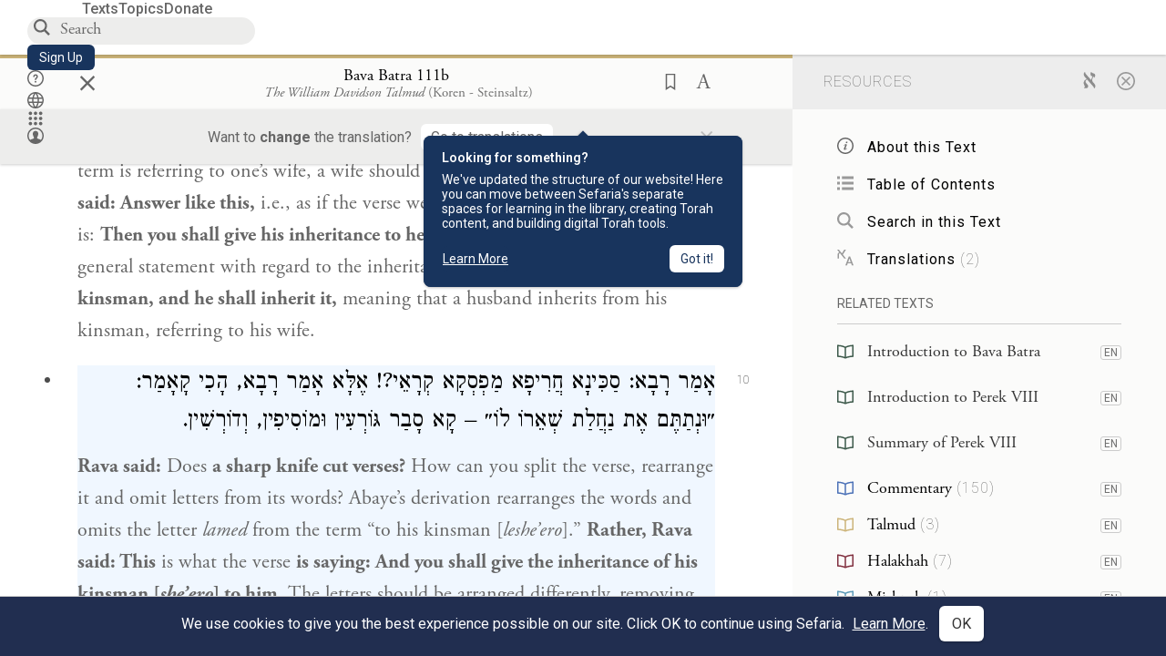

--- FILE ---
content_type: text/html; charset=utf-8
request_url: https://www.sefaria.org/Bava_Batra.111b.10?lang=bi&with=all
body_size: 18533
content:






<!DOCTYPE html>
<html lang="en">
<head>
    <title>Bava Batra 111b:10 | Sefaria Library</title>
    <meta charset="utf-8"/>
    <meta name="description" content="Rava said: Does a sharp knife cut verses? How can you split the verse, rearrange it and omit letters from its words? Abaye’s derivation rearranges the words..."/>

    

    <link rel="search" type="application/opensearchdescription+xml" title="Sefaria Search" href="https://www.sefaria.org/static/files/opensearch.xml?v=f45fa208" />

    
    <link rel="alternate" href="https://www.sefaria.org/Bava_Batra.111b.10" hreflang="en" />
    <link rel="alternate" href="https://www.sefaria.org.il/Bava_Batra.111b.10" hreflang="he" />
    

    
    <link rel="canonical" href="https://www.sefaria.org/Bava_Batra.111b.10?lang=bi&amp;with=all" />
    

    
        <meta property="og:type" content="website"/>
    

    
        <meta property="og:description" content="Rava said: Does a sharp knife cut verses? How can you split the verse, rearrange it and omit letters from its words? Abaye’s derivation rearranges the words..."/>
        <meta property="og:image" content="https://www.sefaria.org/api/img-gen/Bava_Batra.111b.10?lang=bi&platform=facebook&ven=&vhe=" />
        <meta property="og:image:type" content="image/png" />
        <meta property="og:image:width" content="1200" />
        <meta property="og:image:height" content="630" />
    

    <meta property="og:title" content="Bava Batra 111b:10 | Sefaria Library" />
    <meta property="og:url" content="https://www.sefaria.org/Bava_Batra.111b.10?lang=bi&amp;with=all" />

    <meta name="twitter:card" content="summary_large_image" />
    
    <meta name="twitter:site" content="@sefariaproject" />
    <meta name="twitter:title" content="Bava Batra 111b:10 | Sefaria Library" />
    <meta name="twitter:description" content="Rava said: Does a sharp knife cut verses? How can you split the verse, rearrange it and omit letters from its words? Abaye’s derivation rearranges the words..." />
    <meta name="twitter:image" content="https://www.sefaria.org/api/img-gen/Bava_Batra.111b.10?lang=bi&platform=twitter&ven=&vhe=" />

    <meta name="apple-mobile-web-app-capable" content="yes">
    <meta name="apple-itunes-app" content="app-id=1163273965">
    
    <meta name="viewport" content="width=device-width, initial-scale=1, user-scalable=no" />
    
    
    <link rel="shortcut icon" href="https://www.sefaria.org/static/icons/library/favicon.ico?v=3" sizes="48x48">
    <link rel="icon" type="image/svg+xml" href="https://www.sefaria.org/static/icons/library/favicon.svg?v=3" sizes="any">
    <link rel="icon" type="image/png" href="https://www.sefaria.org/static/icons/library/favicon.png?v=3" sizes="96x96">
    <link rel="apple-touch-icon" sizes="180x180" href="https://www.sefaria.org/static/icons/library/apple-touch-icon.png?v=3">
    <link rel="manifest" href="/site.webmanifest?v=3">
    
    <meta name="theme-color" content="#18345D">
    <meta name="apple-mobile-web-app-title"
          content="
                    Library
                  ">
    

    
    <script type="application/ld+json">{"@context": "http://schema.org", "@type": "BreadcrumbList", "itemListElement": [{"@type": "ListItem", "position": 1, "name": "Texts", "item": {"@id": "/texts"}}, {"@type": "ListItem", "position": 2, "name": "Talmud", "item": {"@id": "/texts/Talmud"}}, {"@type": "ListItem", "position": 3, "name": "Bavli", "item": {"@id": "/texts/Talmud/Bavli"}}, {"@type": "ListItem", "position": 4, "name": "Seder Nezikin", "item": {"@id": "/texts/Talmud/Bavli/Seder Nezikin"}}, {"@type": "ListItem", "position": 5, "name": "Bava Batra", "item": {"@id": "/Bava_Batra"}}, {"@type": "ListItem", "position": 6, "name": "Daf 111b", "item": {"@id": "/Bava_Batra.111b"}}, {"@type": "ListItem", "position": 7, "name": "Line 10", "item": {"@id": "/Bava_Batra.111b.10"}}]}</script>
    

    

    <script src="https://ajax.googleapis.com/ajax/libs/webfont/1.6.26/webfont.js"></script>
    <script>
        WebFont.load({
          google: {
            families: ['Crimson Text:100,200,300,400,500,600,700,800,900'],
            text: 'ăǎġḥḤḫḳḲŏŠšṭżūẓŻāīēḗęîìi̧ ̆̄'
          },
          typekit: {
            id: 'aeg8div' // Adobe Garamond Pro
          }
        });
        WebFont.load({
          google: {
            families: ['Roboto:100,200,300,400,500,600,700,800,900', 'Heebo:100,200,300,400,500,600,700,800,900:hebrew', 'Miriam Libre:400,500,600,700'] // The dotted h causes Heebo not to load.
          }
        });
        WebFont.load({
          google: {
            families: ['Noto Sans Samaritan'],
            text: 'ࠀࠁࠂࠃࠄࠅࠆࠇࠈࠉࠊࠋࠌࠍࠎࠏࠐࠑࠒࠓࠔࠕ'
          }
        });
    </script>
    <script src="https://www.gstatic.com/charts/loader.js"></script>

    <link rel="stylesheet" href="https://www.sefaria.org/static/css/common.css?v=305af3bd">
    <link rel="stylesheet" href="https://www.sefaria.org/static/font-awesome/css/font-awesome.css?v=151bd7ea">
    <link rel="stylesheet" href="https://www.sefaria.org/static/css/fonts.css?v=6a0132d4">
    <link rel="stylesheet" href="https://www.sefaria.org/static/css/header.css?v=f4c71c1c">
    <link rel="stylesheet" href="https://www.sefaria.org/static/css/popover.css?v=2e03266b">
    <link rel="stylesheet" href="https://www.sefaria.org/static/css/breakpoints.css?v=a38385e0">
    <link rel="stylesheet" type="text/css" href="https://www.sefaria.org/static/css/keyboard.css?v=2c0640d3">
        
    <link rel="stylesheet" href="https://www.sefaria.org/static/css/font-faces.css?v=8d5bcc01">
    <link rel="stylesheet" href="https://www.sefaria.org/static/css/color-palette.css?v=7a2868b2">
    <link rel="stylesheet" href="https://www.sefaria.org/static/css/themes/library-theme.css?v=75488c0c">
    <link rel="stylesheet" href="https://www.sefaria.org/static/css/themes/sheets-theme.css?v=ac584759">
    <link rel="stylesheet" href="https://www.sefaria.org/static/css/common-components.css?v=0de1860f">
    <link rel="stylesheet" href="https://www.sefaria.org/static/css/s2.css?v=61e67963">
    <link rel="stylesheet" href="https://www.sefaria.org/static/css/s2-print.css?v=f2d661d4" media="print" />
    <!-- Specific styling to correct behavior of Unbounce banners -->
    <link rel="stylesheet" href="https://www.sefaria.org/static/css/unbounce-banner.css?v=7cb47188">

    
    
    

    <style>
        
    </style>


    
    <!-- Google Tag Manager -->
    <script>(function(w,d,s,l,i){w[l]=w[l]||[];w[l].push({'gtm.start':
    new Date().getTime(),event:'gtm.js'});var f=d.getElementsByTagName(s)[0],
    j=d.createElement(s),dl=l!='dataLayer'?'&l='+l:'';j.async=true;j.src=
    'https://www.googletagmanager.com/gtm.js?id='+i+dl;f.parentNode.insertBefore(j,f);
    })(window,document,'script','dataLayer',"GTM-NBGXSLP");</script>
    <!-- End Google Tag Manager -->

    <!-- Start VWO Async SmartCode -->
    <script type='text/javascript' id='vwoCode'>
    window._vwo_code=window._vwo_code || (function() {
    var account_id=682715,
    version = 1.5,
    settings_tolerance=2000,
    library_tolerance=2500,
    use_existing_jquery=false,
    is_spa=1,
    hide_element='body',
    hide_element_style = 'opacity:0 !important;filter:alpha(opacity=0) !important;background:none !important',
    /* DO NOT EDIT BELOW THIS LINE */
    f=false,d=document,vwoCodeEl=d.querySelector('#vwoCode'),code={use_existing_jquery:function(){return use_existing_jquery},library_tolerance:function(){return library_tolerance},hide_element_style:function(){return'{'+hide_element_style+'}'},finish:function(){if(!f){f=true;var e=d.getElementById('_vis_opt_path_hides');if(e)e.parentNode.removeChild(e)}},finished:function(){return f},load:function(e){var t=d.createElement('script');t.fetchPriority='high';t.src=e;t.type='text/javascript';t.innerText;t.onerror=function(){_vwo_code.finish()};d.getElementsByTagName('head')[0].appendChild(t)},getVersion:function(){return version},getMatchedCookies:function(e){var t=[];if(document.cookie){t=document.cookie.match(e)||[]}return t},getCombinationCookie:function(){var e=code.getMatchedCookies(/(?:^|;)\s?(_vis_opt_exp_\d+_combi=[^;$]*)/gi);e=e.map(function(e){try{var t=decodeURIComponent(e);if(!/_vis_opt_exp_\d+_combi=(?:\d+,?)+\s*$/.test(t)){return''}return t}catch(e){return''}});var i=[];e.forEach(function(e){var t=e.match(/([\d,]+)/g);t&&i.push(t.join('-'))});return i.join('|')},init:function(){if(d.URL.indexOf('__vwo_disable__')>-1)return;window.settings_timer=setTimeout(function(){_vwo_code.finish()},settings_tolerance);var e=d.createElement('style'),t=hide_element?hide_element+'{'+hide_element_style+'}':'',i=d.getElementsByTagName('head')[0];e.setAttribute('id','_vis_opt_path_hides');vwoCodeEl&&e.setAttribute('nonce',vwoCodeEl.nonce);e.setAttribute('type','text/css');if(e.styleSheet)e.styleSheet.cssText=t;else e.appendChild(d.createTextNode(t));i.appendChild(e);var n=this.getCombinationCookie();this.load('https://dev.visualwebsiteoptimizer.com/j.php?a='+account_id+'&u='+encodeURIComponent(d.URL)+'&f='+ +is_spa+'&vn='+version+(n?'&c='+n:''));return settings_timer}};window._vwo_settings_timer = code.init();return code;}());
    </script>
    <!-- End VWO Async SmartCode -->

    


    
    <!-- Hotjar Tracking Code for https://www.sefaria.org -->
    <script>
        (function(h,o,t,j,a,r){
            h.hj=h.hj||function(){(h.hj.q=h.hj.q||[]).push(arguments)};
            h._hjSettings={hjid:2695522,hjsv:6};
            a=o.getElementsByTagName('head')[0];
            r=o.createElement('script');r.async=1;
            r.src=t+h._hjSettings.hjid+j+h._hjSettings.hjsv;
            a.appendChild(r);
        })(window,document,'https://static.hotjar.com/c/hotjar-','.js?sv=');
    </script>
    
    
    <!-- Simple Analytics -->
    
    <script>
      window.sa_event = window.sa_event || function () {
        const a = [].slice.call(arguments);
        window.sa_event.q ? window.sa_event.q.push(a) : window.sa_event.q = [a];
      };
    </script>

    <!-- Unbounce Embed Code -->
    <script src="https://fd810a0513c94a16a52ef4d0d9b9c6c8.js.ubembed.com" async></script> 
</head>
 <body data-active-module="library" data-render-static="" class="interface-english ">
    
    <!-- Google Tag Manager (noscript) -->
    <noscript><iframe src="https://www.googletagmanager.com/ns.html?id=GTM-NBGXSLP"
    height="0" width="0" style="display:none;visibility:hidden"></iframe></noscript>
    <!-- End Google Tag Manager (noscript) -->
    



    

    <!--Sentry error reporting config-->
    <script>
      
        const sentryDSN = "https://87dd77e2991c48b4a69022eebb2e635f@o4505401832243200.ingest.sentry.io/4505402077675520";
      
    </script>
    <!--End Sentry error reporting config-->

    
    <!-- React will complain about whitespace -->
    <div id="s2"><div id="readerAppWrap"><a href="#main" class="sefaria-common-button  skip-link" tabindex="0" role="button">Skip to main content</a><div class="readerApp multiPanel interface-english"><div class="header" role="banner"><div class="headerInner boxShadow"><nav class="headerNavSection" aria-label="Primary navigation"><a href="/" class="home" aria-label="Sefaria library logo"></a><div class="textLinks"><a href="/texts" data-target-module="library" class="textLink"><span class="int-en">Texts</span></a><a href="/topics" data-target-module="library" class="textLink"><span class="int-en">Topics</span></a><a href="https://donate.sefaria.org/give/451346/#!/donation/checkout?c_src=Header" class="textLink donate" target="_blank"><span class="int-en">Donate</span></a></div></nav><div class="headerLinksSection"><div class="search-container"><div id="searchBox" class="searchBox" role="search" aria-label="Site search"><span class="readerNavMenuSearchButton"><img src="/static/icons/search_mdl.svg" alt="Search"/></span><input class="search serif keyboardInput" id="downshift-555848-input" placeholder="Search" aria-label="Search for Texts or Keywords Here" maxLength="75" title="Search for Texts or Keywords Here" aria-activedescendant="" aria-autocomplete="list" aria-controls="downshift-555848-menu" aria-expanded="false" aria-labelledby="downshift-555848-label" autoComplete="off" role="combobox" value=""/></div><div id="downshift-555848-menu" role="listbox" aria-labelledby="downshift-555848-label" class="autocomplete-dropdown"></div></div><a href="/register" class="sefaria-common-button  auto-width-button" tabindex="0" role="button" data-target-module="library"><span class="int-en">Sign Up</span></a><div class="header-icons"><a href="https://help.sefaria.org/hc/en-us" class="icon-only  " tabindex="0" role="button" aria-label="Help" title="Help" data-target-module="voices"><img src="/static/icons/help_mdl.svg" class="button-icon" alt="" aria-hidden="true"/></a><div class="headerDropdownMenu"><div class="dropdownLinks-button"><button class="icon-only  " aria-label="Toggle Interface Language Menu" title="Toggle Interface Language Menu"><img src="/static/icons/globallanguageswitcher_mdl.svg" class="button-icon" alt="" aria-hidden="true"/></button></div><div class="dropdownLinks-menu closed"><div class="dropdownLinks-options globeLanguageToggle"><div class="languageHeader"><span class="int-en">Site Language</span></div><div class="dropdownLanguageToggle"><span class="englishLanguageButton"><a class="englishLanguageLink active" href="#">English</a></span><a class="hebrewLanguageLink " href="#">עברית</a></div></div></div></div><div><div class="headerDropdownMenu" data-anl-feature_name="module_switcher"><div class="dropdownLinks-button" data-anl-event="modswitch_open:click"><button class="icon-only  " aria-label="Library" title="Library"><img src="/static/icons/moduleswitcher_mdl.svg" class="button-icon" alt="" aria-hidden="true"/></button></div><div class="dropdownLinks-menu closed"><div class="dropdownLinks-options moduleDropdown"><a class="dropdownItem dropdownLogoItem" href="/about" data-prevent-close="false" data-anl-event="modswitch_item_click:click" data-anl-text="About Sefaria"><img src="/static/img/logo.svg" alt="Sefaria" class="dropdownLogo"/></a><div class="dropdownSeparator"></div><a class="interfaceLinks-option int-bi dropdownItem dropdownModuleItem" href="https://www.sefaria.org/" data-anl-event="modswitch_item_click:click" data-anl-text="Library"><div class="dropdownHeader"><span class="dropdownDot" style="background-color:var(--sefaria-blue)"></span><span class="dropdownHeaderText"><span class="int-en">Library</span></span></div></a><div class="dropdownSeparator"></div><a class="interfaceLinks-option int-bi dropdownItem dropdownModuleItem" href="https://voices.sefaria.org/" target="_blank" data-anl-event="modswitch_item_click:click" data-anl-text="Voices"><div class="dropdownHeader"><span class="dropdownDot" style="background-color:var(--sheets-green)"></span><span class="dropdownHeaderText"><span class="int-en">Voices</span></span></div></a><div class="dropdownSeparator"></div><a class="interfaceLinks-option int-bi dropdownItem dropdownModuleItem" href="https://developers.sefaria.org" target="_blank" data-anl-event="modswitch_item_click:click" data-anl-text="Developers"><div class="dropdownHeader"><span class="dropdownDot" style="background-color:var(--devportal-purple)"></span><span class="dropdownHeaderText"><span class="int-en">Developers</span></span></div></a><div class="dropdownSeparator"></div><a class="dropdownItem dropdownMoreItem" href="/products" target="_blank" data-prevent-close="false" data-anl-event="modswitch_item_click:click" data-anl-text="More"><span class="int-en">More from Sefaria ›</span></a></div></div></div></div><div class="headerDropdownMenu"><div class="dropdownLinks-button"><button class="icon-only  " aria-label="Account menu" title="Account menu"><img src="/static/icons/profile_loggedout_mdl.svg" class="button-icon" alt="" aria-hidden="true"/></button></div><div class="dropdownLinks-menu closed"><div class="dropdownLinks-options"><a class="interfaceLinks-option int-bi dropdownItem" href="#"><span class="int-en">Log in</span></a><a class="interfaceLinks-option int-bi dropdownItem" href="#"><span class="int-en">Sign up</span></a><div class="dropdownSeparator"></div><div class="languageHeader"><span class="int-en">Site Language</span></div><div class="dropdownLanguageToggle"><span class="englishLanguageButton"><a class="englishLanguageLink active" href="#">English</a></span><a class="hebrewLanguageLink " href="#">עברית</a></div><div class="dropdownSeparator"></div><a class="interfaceLinks-option int-bi dropdownItem" href="/updates" data-prevent-close="false"><span class="int-en">New Additions</span></a><a class="interfaceLinks-option int-bi dropdownItem" href="https://help.sefaria.org/hc/en-us" target="_blank" data-prevent-close="false"><span class="int-en">Help</span></a></div></div></div></div></div></div></div><main id="main" role="main"><div id="panelWrapBox" class="" style="width:100%"><div class="readerPanelBox" style="width:68%;left:0%"><div class="readerPanel serif bilingual stacked light undefined" role="region" id="panel-0" data-anl-batch="{&quot;panel_number&quot;:1,&quot;content_lang&quot;:&quot;bilingual&quot;}"><div class="readerControlsOuter"><div class="categoryColorLine" style="background:var(--talmud-gold)"></div><header class="readerControls fullPanel"><div class="readerControlsInner"><div class="leftButtons"><a href="" class="readerNavMenuCloseButton" aria-label="Close" title="Close">×</a><div aria-label="Save button" tabindex="0" class="saveButton" role="button" style="visibility:hidden"><img src="/static/icons/bookmark-filled.svg" alt="Save button"/></div></div><div class="readerTextToc attributed"><div class="readerTextTocBox" role="heading" aria-level="1" aria-live="polite"><a href="Bava_Batra.111b.10" data-target-module="library" aria-label="Show Connection Panel contents for Bava Batra 111b:10"><div class="readerControlsTitle"><h1><span class="contentSpan en" lang="en">Bava Batra 111b:10</span><span class="contentSpan he" lang="he"></span></h1></div><div class="readerTextVersion"></div></a></div></div><div class="rightButtons"><div aria-label="Save &quot;Bava Batra 111b:10&quot;" tabindex="0" class="saveButton tooltip-toggle" role="button"><img src="/static/icons/bookmark.svg" alt="Save &quot;Bava Batra 111b:10&quot;"/></div><div class="readerDropdownMenu"><div class="dropdownLinks-button"><div aria-label="Text display options" tabindex="0" class="readerOptionsTooltip tooltip-toggle" role="button"><span class="readerOptions" aria-haspopup="true" tabindex="-1"><span class="int-en"> <img src="/static/img/lang_icon_english.svg" alt="Toggle Reader Menu Display Settings"/></span></span></div></div><div class="dropdownLinks-menu closed"><div class="texts-properties-menu" role="dialog" aria-label="Text display options" tabindex="-1" data-prevent-close="true"><div class="show-source-translation-buttons" role="radiogroup" aria-label="Source-translation toggle"><label class="button"><span class="int-en">Source</span><input type="radio" id="Source0" name="languageOptions0" value="Source"/></label><label class="button"><span class="int-en">Translation</span><input type="radio" id="Translation0" name="languageOptions0" value="Translation"/></label><label class="button"><span class="int-en">Source with Translation</span><input type="radio" id="Source with Translation0" checked="" name="languageOptions0" value="Source with Translation"/></label></div><div class="text-menu-border"></div><div class="layout-button-line" role="radiogroup" aria-label="text layout toggle"><span class="int-en">Layout</span><div class="layout-options"><div class="layout-button focus-visible"><label class="button"><span class="int-en">Show Source &amp; Translation Stacked</span><input type="radio" id="stacked0" checked="" name="layout-options" value="stacked" style="--url:url(/static/icons/bi-ltr-stacked.svg)"/></label></div><div class="layout-button focus-visible"><label class="button"><span class="int-en">Show RTL Text Left of LTR Text</span><input type="radio" id="heLeft0" name="layout-options" value="heLeft" style="--url:url(/static/icons/bi-ltr-heLeft.svg)"/></label></div></div></div><div class="text-menu-border"></div><div class="font-size-line"><button class="font-size-button" aria-label="Decrease font size"><img src="/static/icons/reduce_font.svg" alt="Decrease font size"/></button><span class="int-en">Font Size</span><button class="font-size-button" aria-label="Increase font size"><img src="/static/icons/enlarge_font.svg" alt="Increase font size"/></button></div><div class="text-menu-border"></div></div></div></div></div></div></header><div class="readerControls transLangPrefSuggBann"><div class="readerControlsInner transLangPrefSuggBannInner sans-serif"><div class="transLangPrefCentered"><span class="int-en"> Want to <span class="bold">change</span> the translation?</span><div class="yesNoGroup"><button tabindex="0" class="yesNoButton" aria-label="Go to translations"><span class="int-en">Go to translations</span></button></div></div><a href="" class="readerNavMenuCloseButton" aria-label="Close" title="Close">×</a></div></div></div><div class="readerContent" style="font-size:62.5%"><div class="textColumn"><div class="textRange basetext loading"><div class="title"><div class="titleBox" role="heading" aria-level="2"><div class="loadingMessage sans-serif " aria-live="polite" aria-label="Loading status"><span class="int-en">Loading...</span></div></div></div><div class="text"><div class="textInner"></div></div></div><div class="loadingMessage sans-serif base next final" aria-live="polite" aria-label="Loading status"><span class="int-en"> </span></div></div></div></div></div><div class="readerPanelBox sidebar" style="width:32%;left:68%"><div class="readerPanel serif english stacked light undefined" role="region" id="panel-1" data-anl-batch="{&quot;panel_number&quot;:2,&quot;content_lang&quot;:&quot;english&quot;}"><div class="readerControlsOuter"><header class="readerControls connectionsHeader fullPanel"><div class="readerControlsInner"><div class="readerTextToc"><div class="connectionsPanelHeader"><div class="connectionsHeaderTitle sans-serif"><span class="int-en">Resources</span></div><div class="rightButtons"><a href="/Bava_Batra.111b.10?lang=bi&amp;with=all&amp;lang2=en" class="languageToggle"><img class="en" src="/static/img/aleph.svg" alt="Hebrew Language Toggle Icon"/><img class="he" src="/static/img/aye.svg" alt="English Language Toggle Icon"/></a><a href="/Bava_Batra.111b.10?lang=bi&amp;" class="readerNavMenuCloseButton circledX" aria-label="Close" title="Close"><img src="/static/icons/circled-x.svg" alt="Close" aria-hidden="true"/></a></div></div></div></div></header></div><div class="readerContent" style="font-size:62.5%"><div class="connectionsPanel textList marginless fullPanel"><div class="texts content"><div class="contentInner"><div class="loadingMessage sans-serif " aria-live="polite" aria-label="Loading status"><span class="int-en">Loading...</span></div></div></div></div></div></div></div></div></main></div></div></div>
    
    

    

    <div id="overlay"></div>

    <script src="https://unpkg.com/react@16/umd/react.production.min.js"></script>
    <script src="https://unpkg.com/react-dom@16/umd/react-dom.production.min.js"></script>
    <script src="https://cdnjs.cloudflare.com/ajax/libs/jquery/2.2.4/jquery.min.js"></script>
    <script src="https://cdnjs.cloudflare.com/ajax/libs/jqueryui/1.12.1/jquery-ui.js"></script>

    <script src="https://www.sefaria.org/static/js/lib/keyboard.js?v=0730f107"></script>
    <script src="https://www.sefaria.org/static/js/analyticsEventTracker.js?v=904cda71"></script>
    <script src="/data.1769212816.js"></script>

    <script>
      
      if (!window.jQuery) {
        console.log('loading jquery locally');
        document.write('<script src="/static/js/lib/jquery.js"><\/script><script src="/static/js/lib/jquery-ui.js"><\/script>');
      }
      if (!window.React) {
          console.log('loading react locally');
          document.write('<script src="/static/js/lib/react.development.js"><\/script><script src="/static/js/lib/react-dom.development.js"><\/script>');
      }

      var DJANGO_VARS = {
        props:         {"_uid": null, "_email": "", "slug": "", "is_moderator": false, "is_editor": false, "is_sustainer": false, "full_name": "", "profile_pic_url": "", "is_history_enabled": true, "translationLanguagePreference": null, "versionPrefsByCorpus": {}, "following": [], "blocking": [], "calendars": [{"title": {"en": "Parashat Hashavua", "he": "פרשת השבוע"}, "displayValue": {"en": "Bo", "he": "בא"}, "url": "Exodus.10.1-13.16", "ref": "Exodus 10:1-13:16", "heRef": "שמות י׳:א׳-י״ג:ט״ז", "order": 1, "category": "Tanakh", "extraDetails": {"aliyot": ["Exodus 10:1-10:11", "Exodus 10:12-10:23", "Exodus 10:24-11:3", "Exodus 11:4-12:20", "Exodus 12:21-12:28", "Exodus 12:29-12:51", "Exodus 13:1-13:16", "Exodus 13:14-13:16"]}, "description": {"en": "Bo (“Come”) recounts the last three plagues that God inflicts on the Egyptians: locusts, darkness, and death of firstborns. God commands the Israelites to offer a Passover lamb sacrifice. After the last plague, Pharaoh and the Egyptians demand that the Israelites leave.", "he": "בפרשת בא מסופר על שלוש המכות האחרונות שהאל מביא על מצרים. אחרי מכת הארבה נופל חושך כבד על מצרים במשך שלושה ימים. אלוהים מצווה את בני ישראל להקריב את קורבן הפסח, למרוח דם על מזוזות הבית, ולא לצאת מפתח הבית כדי להינצל ממוות. באותו לילה המשחית הורג את כל בכורות מצרים במכה האחרונה, מכת בכורות. פרעה והמצרים מגרשים את בני ישראל ממצרים."}}, {"title": {"en": "Haftarah", "he": "הפטרה"}, "displayValue": {"en": "Jeremiah 46:13-28", "he": "ירמיהו מ״ו:י״ג-כ״ח"}, "url": "Jeremiah.46.13-28", "ref": "Jeremiah 46:13-28", "order": 2, "category": "Tanakh"}, {"title": {"en": "Daf Yomi", "he": "דף יומי"}, "displayValue": {"en": "Menachot 13", "he": "מנחות י״ג"}, "url": "Menachot.13", "ref": "Menachot 13", "order": 3, "category": "Talmud"}, {"title": {"en": "929", "he": "929"}, "displayValue": {"en": "Leviticus 15 (105)", "he": "ויקרא ט״ו (105)"}, "url": "Leviticus.15", "ref": "Leviticus 15", "order": 4, "category": "Tanakh"}, {"title": {"en": "Daily Mishnah", "he": "משנה יומית"}, "displayValue": {"en": "Mishnah Arakhin 9:1-2", "he": "משנה ערכין ט׳:א׳-ב׳"}, "url": "Mishnah_Arakhin.9.1-2", "ref": "Mishnah Arakhin 9:1-2", "order": 5, "category": "Mishnah"}, {"title": {"en": "Daily Rambam", "he": "הרמב\"ם היומי"}, "displayValue": {"en": "Kings and Wars 3", "he": "הלכות מלכים ומלחמות ג׳"}, "url": "Mishneh_Torah,_Kings_and_Wars.3", "ref": "Mishneh Torah, Kings and Wars 3", "order": 6, "category": "Halakhah"}, {"title": {"en": "Daily Rambam (3 Chapters)", "he": "הרמב\"ם היומי (3 פרקים)"}, "displayValue": {"en": "Rebels 4-6", "he": "הלכות ממרים ד׳-ו׳"}, "url": "Mishneh_Torah,_Rebels.4-6", "ref": "Mishneh Torah, Rebels 4-6", "order": 7, "category": "Halakhah"}, {"title": {"en": "Daf a Week", "he": "דף השבוע"}, "displayValue": {"en": "Nedarim 65", "he": "נדרים ס״ה"}, "url": "Nedarim.65", "ref": "Nedarim 65", "order": 8, "category": "Talmud"}, {"title": {"en": "Halakhah Yomit", "he": "הלכה יומית"}, "displayValue": {"en": "Shulchan Arukh, Orach Chayim 142:1-143:1", "he": "שולחן ערוך, אורח חיים קמ״ב:א׳-קמ״ג:א׳"}, "url": "Shulchan_Arukh,_Orach_Chayim.142.1-143.1", "ref": "Shulchan Arukh, Orach Chayim 142:1-143:1", "order": 9, "category": "Halakhah"}, {"title": {"en": "Arukh HaShulchan Yomi", "he": "ערוך השולחן היומי"}, "displayValue": {"en": "Orach Chaim 244:24-245:6", "he": "אורח חיים רמ״ד:כ״ד-רמ״ה:ו׳"}, "url": "Arukh_HaShulchan,_Orach_Chaim.244.24-245.6", "ref": "Arukh HaShulchan, Orach Chaim 244:24-245:6", "order": 10, "category": "Halakhah"}, {"title": {"en": "Tanakh Yomi", "he": "תנ\"ך יומי"}, "displayValue": {"en": "Bo", "he": "בא"}, "url": "Exodus.10.1-13.16", "ref": "Exodus 10:1-13:16", "order": 11, "category": "Tanakh"}, {"title": {"en": "Chok LeYisrael", "he": "חק לישראל"}, "displayValue": {"en": "Bo", "he": "בא"}, "url": "collections/חק-לישראל?tag=Bo", "order": 12, "category": "Tanakh"}, {"title": {"en": "Tanya Yomi", "he": "תניא יומי"}, "displayValue": {"en": "6 Shevat", "he": "ו שבט"}, "url": "Tanya,_Part_I;_Likkutei_Amarim.20.5", "ref": "Tanya, Part I; Likkutei Amarim 20:5", "order": 15, "category": "Chasidut"}, {"title": {"en": "Yerushalmi Yomi", "he": "ירושלמי יומי"}, "displayValue": {"en": "Jerusalem Talmud Gittin 4", "he": "תלמוד ירושלמי גיטין ד"}, "url": "Jerusalem_Talmud_Gittin.1.1.7-2.2", "ref": "Jerusalem Talmud Gittin 1:1:7-2:2", "order": 16, "category": "Talmud"}], "notificationCount": 0, "notifications": [], "saved": {"loaded": false, "items": []}, "last_place": [], "activeModule": "library", "last_cached": 1769212815.7574763, "multiPanel": true, "initialPath": "/Bava_Batra.111b.10?lang=bi&with=all", "interfaceLang": "english", "domainModules": {"en": {"library": "https://www.sefaria.org", "voices": "https://voices.sefaria.org"}, "he": {"library": "https://www.sefaria.org.il", "voices": "https://chiburim.sefaria.org.il"}}, "translation_language_preference_suggestion": null, "initialSettings": {"language": "bilingual", "layoutDefault": "segmented", "layoutTalmud": "continuous", "layoutTanakh": "segmented", "aliyotTorah": "aliyotOff", "vowels": "all", "punctuationTalmud": "punctuationOn", "biLayout": "stacked", "color": "light", "fontSize": 62.5}, "numLibraryTopics": 5645, "_siteSettings": {"TORAH_SPECIFIC": true, "SITE_NAME": {"en": "Sefaria", "he": "ספריא"}, "LIBRARY_NAME": {"en": "The Sefaria Library", "he": "האוסף של ספריא"}, "SUPPORTED_TRANSLATION_LANGUAGES": ["en", "es", "fr", "de"], "COLLECTIONS_BUCKET": "sefaria-collection-images", "PROFILES_BUCKET": "sefaria-profile-pictures", "UGC_BUCKET": "sheet-user-uploaded-media", "TOPICS_BUCKET": "img.sefaria.org", "HELP_CENTER_URLS": {"EN_US": "https://help.sefaria.org/hc/en-us", "HE": "https://help.sefaria.org/hc/he", "GETTING_STARTED": "https://help.sefaria.org/hc/en-us/articles/21471911125020-Video-Guide-How-to-Get-Started-Navigating-the-Library", "TRANSLATION_PREFERENCE_EN": "https://help.sefaria.org/hc/en-us/articles/18613593620636-How-to-Choose-a-Preferred-Translation", "TRANSLATION_PREFERENCE_HE": "https://help.sefaria.org/hc/he/articles/18613593620636-%D7%91%D7%97%D7%99%D7%A8%D7%AA-%D7%AA%D7%A8%D7%92%D7%95%D7%9D-%D7%9E%D7%95%D7%A2%D7%93%D7%A3"}, "WHAT_ARE_VOICES_PATHS": {"en": "/sheets/674324", "he": "/sheets/674327"}, "MODULE_SWITCHER_LEARN_MORE_PATH": {"en": "/sheets/689609", "he": "/sheets/689610"}, "HELP_CENTER_REDIRECTS": {"en": {"215584": "https://help.sefaria.org/hc/en-us/sections/12756520483868-Text-Formatting-Accessibility", "218610": "https://help.sefaria.org/hc/en-us/sections/18613320256156-Translations", "231440": "https://help.sefaria.org/hc/en-us/categories/12756350371100-Donations", "210670": "https://help.sefaria.org/hc/en-us/categories/13368526623132-Getting-Started", "213949": "https://help.sefaria.org/hc/en-us/articles/21806344785308-How-to-Contact-Sefaria", "218612": "https://help.sefaria.org/hc/en-us/sections/12756518640668-How-to-Reuse-Download-and-Otherwise-Reproduce-Texts", "225828": "https://help.sefaria.org/hc/en-us/sections/20094783356956-The-Sheet-Editor", "218668": "https://help.sefaria.org/hc/en-us/articles/18613227644316-How-to-Find-Interconnected-Texts", "219447": "https://help.sefaria.org/hc/en-us/articles/18472472138652-Quick-Guide-Meet-the-Resource-Panel", "228381": "https://help.sefaria.org/hc/en-us/sections/12756518640668-How-to-Reuse-Download-and-Otherwise-Reproduce-Texts", "220945": "https://help.sefaria.org/hc/en-us/categories/19814642862876-Sefaria-s-Mobile-Apps", "233647": "https://help.sefaria.org/hc/en-us/sections/12756555356956-Study-and-Reference-Tools", "233017": "https://help.sefaria.org/hc/en-us/articles/20533111968540-How-to-Use-Source-Sheet-Collections", "211565": "https://help.sefaria.org/hc/en-us/sections/12721846793116-How-to-Find-Texts", "393695": "https://help.sefaria.org/hc/en-us/sections/20094783356956-The-Sheet-Editor", "429277": "https://help.sefaria.org/hc/en-us/articles/18472614956956-Quick-Guide-Meet-the-A-%D7%90-menu", "231377": "https://help.sefaria.org/hc/en-us/sections/20094169893276-All-About-Topics-Pages", "519205": "https://help.sefaria.org/hc/en-us/articles/18472576952988-Quick-Guide-Meet-the-Table-of-Contents", "289837": "https://help.sefaria.org/hc/en-us/articles/20533111968540-How-to-Use-Source-Sheet-Collections", "274871": "https://help.sefaria.org/hc/en-us/sections/12756555356956-Study-and-Reference-Tools", "303276": "https://help.sefaria.org/hc/en-us/categories/12756351595932-Your-Account", "379494": "https://help.sefaria.org/hc/en-us/sections/12756538060956-Text-Specific-Special-Features", "303288": "https://help.sefaria.org/hc/en-us/categories/12756351595932-Your-Account", "359083": "https://help.sefaria.org/hc/en-us/sections/17430252462236-Managing-Your-Donation", "330784": "https://help.sefaria.org/hc/en-us/articles/18472380899484-Quick-Guide-Meet-the-Homepage", "483970": "https://help.sefaria.org/hc/en-us/sections/18613320256156-Translations-and-Language-Preferences", "511573": "https://help.sefaria.org/hc/en-us/sections/18613320256156-Translations-and-Language-Preferences", "497893": "https://help.sefaria.org/hc/en-us/sections/12756555356956-Study-and-Reference-Tools", "477118": "https://help.sefaria.org/hc/en-us/sections/18472260943900-Sefaria-101-Quick-Guides-and-Sefaria-Basics", "218839": "https://help.sefaria.org/hc/en-us/sections/20094783356956-The-Sheet-Editor", "212911": "https://help.sefaria.org/hc/en-us/sections/20094783356956-All-About-Source-Sheets", "529099": "https://help.sefaria.org/hc/en-us/sections/20235182393244-Sefaria-for-Google-Docs", "584561": "https://help.sefaria.org/hc/en-us/sections/20235182393244-Sefaria-for-Google-Docs"}, "he": {"328503": "https://help.sefaria.org/hc/he/articles/20234245638428-%D7%9B%D7%99%D7%A6%D7%93-%D7%9C%D7%9E%D7%A6%D7%95%D7%90-%D7%9E%D7%99%D7%93%D7%A2-%D7%91%D7%99%D7%95%D7%92%D7%A8%D7%A4%D7%99-%D7%90%D7%95%D7%93%D7%95%D7%AA-%D7%93%D7%9E%D7%95%D7%99%D7%95%D7%AA-%D7%9E%D7%94%D7%AA%D7%9C%D7%9E%D7%95%D7%93", "243658": "https://help.sefaria.org/hc/he/categories/19814642862876-%D7%94%D7%A9%D7%99%D7%9E%D7%95%D7%A9-%D7%91%D7%99%D7%99%D7%A9%D7%95%D7%9E%D7%95%D7%9F-%D7%A1%D7%A4%D7%A8%D7%99%D7%90", "241176": "https://help.sefaria.org/hc/he/sections/12756518640668-%D7%A9%D7%97%D7%96%D7%95%D7%A8-%D7%94%D7%93%D7%A4%D7%A1%D7%94-%D7%95%D7%94%D7%A4%D7%A6%D7%AA-%D7%9E%D7%A7%D7%95%D7%A8%D7%95%D7%AA", "288330": "https://help.sefaria.org/hc/he/sections/12756518640668-%D7%A9%D7%97%D7%96%D7%95%D7%A8-%D7%94%D7%93%D7%A4%D7%A1%D7%94-%D7%95%D7%94%D7%A4%D7%A6%D7%AA-%D7%9E%D7%A7%D7%95%D7%A8%D7%95%D7%AA", "399333": "https://help.sefaria.org/hc/he/sections/20094783356956-%D7%99%D7%A6%D7%99%D7%A8%D7%AA-%D7%93%D7%A4%D7%99-%D7%9E%D7%A7%D7%95%D7%A8%D7%95%D7%AA-%D7%91%D7%A1%D7%A4%D7%A8%D7%99%D7%90", "242573": "https://help.sefaria.org/hc/he/articles/18490652948508-%D7%9B%D7%99%D7%A6%D7%93-%D7%9C%D7%94%D7%93%D7%A4%D7%99%D7%A1-%D7%9E%D7%A7%D7%95%D7%A8%D7%95%D7%AA-%D7%9E%D7%94%D7%A1%D7%A4%D7%A8%D7%99%D7%99%D7%94", "244351": "https://help.sefaria.org/hc/he/sections/12721846793116-%D7%92%D7%99%D7%A9%D7%94-%D7%9C%D7%9E%D7%A7%D7%95%D7%A8%D7%95%D7%AA", "615752": "https://help.sefaria.org/hc/he/sections/12756520483868-%D7%90%D7%A4%D7%A9%D7%A8%D7%95%D7%99%D7%95%D7%AA-%D7%A4%D7%95%D7%A8%D7%9E%D7%98-%D7%98%D7%A7%D7%A1%D7%98-%D7%95%D7%A0%D7%92%D7%99%D7%A9%D7%95%D7%AA", "239441": "https://help.sefaria.org/hc/he/sections/12756520483868-%D7%90%D7%A4%D7%A9%D7%A8%D7%95%D7%99%D7%95%D7%AA-%D7%A4%D7%95%D7%A8%D7%9E%D7%98-%D7%98%D7%A7%D7%A1%D7%98-%D7%95%D7%A0%D7%92%D7%99%D7%A9%D7%95%D7%AA", "288327": "https://help.sefaria.org/hc/he/articles/18472472138652-%D7%9E%D7%93%D7%A8%D7%99%D7%9A-%D7%9E%D7%94%D7%99%D7%A8-%D7%94%D7%9B%D7%99%D7%A8%D7%95-%D7%90%D7%AA-%D7%A1%D7%A8%D7%92%D7%9C-%D7%94%D7%A7%D7%99%D7%A9%D7%95%D7%A8%D7%99%D7%9D-%D7%95%D7%94%D7%9B%D7%9C%D7%99%D7%9D", "569973": "https://help.sefaria.org/hc/he/categories/20332917021212-%D7%99%D7%A6%D7%99%D7%A8%D7%AA-%D7%93%D7%A4%D7%99-%D7%9E%D7%A7%D7%95%D7%A8%D7%95%D7%AA-%D7%95%D7%A9%D7%99%D7%9E%D7%95%D7%A9-%D7%91%D7%AA%D7%95%D7%A1%D7%A4%D7%99%D7%9D-%D7%9C%D7%93%D7%A4%D7%93%D7%A4%D7%9F", "382833": "https://help.sefaria.org/hc/he/sections/12756538060956-%D7%A4%D7%99%D7%A6-%D7%A8%D7%99%D7%9D-%D7%9C%D7%A9%D7%99%D7%9E%D7%95%D7%A9-%D7%A2%D7%9D-%D7%9E%D7%A7%D7%95%D7%A8%D7%95%D7%AA-%D7%9E%D7%A1%D7%95%D7%99%D7%9E%D7%99%D7%9D", "332893": "https://help.sefaria.org/hc/he/articles/18472380899484-%D7%9E%D7%93%D7%A8%D7%99%D7%9A-%D7%9E%D7%94%D7%99%D7%A8-%D7%94%D7%9B%D7%99%D7%A8%D7%95-%D7%90%D7%AA-%D7%A2%D7%9E%D7%95%D7%93-%D7%94%D7%91%D7%99%D7%AA", "242826": "https://help.sefaria.org/hc/he/articles/18613227644316-%D7%9B%D7%99%D7%A6%D7%93-%D7%9C%D7%90%D7%AA%D7%A8-%D7%9E%D7%A7%D7%95%D7%A8%D7%95%D7%AA-%D7%9E%D7%A7%D7%95%D7%A9%D7%A8%D7%99%D7%9D", "239814": "https://help.sefaria.org/hc/he/categories/12721826687772-%D7%94%D7%A9%D7%99%D7%9E%D7%95%D7%A9-%D7%91%D7%A1%D7%A4%D7%A8%D7%99%D7%90", "293375": "https://help.sefaria.org/hc/he/categories/20332917021212-%D7%99%D7%A6%D7%99%D7%A8%D7%AA-%D7%93%D7%A4%D7%99-%D7%9E%D7%A7%D7%95%D7%A8%D7%95%D7%AA-%D7%95%D7%A9%D7%99%D7%9E%D7%95%D7%A9-%D7%91%D7%AA%D7%95%D7%A1%D7%A4%D7%99%D7%9D-%D7%9C%D7%93%D7%A4%D7%93%D7%A4%D7%9F", "288326": "https://help.sefaria.org/hc/he/sections/12756555356956-%D7%9B%D7%9C%D7%99%D7%9D-%D7%9C%D7%9C%D7%99%D7%9E%D7%95%D7%93-%D7%91%D7%A1%D7%A4%D7%A8%D7%99%D7%90", "242831": "https://help.sefaria.org/hc/he/sections/17430252462236-%D7%A0%D7%99%D7%94%D7%95%D7%9C-%D7%AA%D7%A8%D7%95%D7%9E%D7%95%D7%AA-%D7%A9%D7%A0%D7%99%D7%AA%D7%A0%D7%95-%D7%9C%D7%A1%D7%A4%D7%A8%D7%99%D7%90", "541372": "https://help.sefaria.org/hc/he/categories/13368526623132-%D7%9E%D7%99%D7%93%D7%A2-%D7%91%D7%A1%D7%99%D7%A1%D7%99-%D7%A2%D7%9C-%D7%A1%D7%A4%D7%A8%D7%99%D7%90", "542809": "https://help.sefaria.org/hc/he/articles/21806344785308-%D7%99%D7%A6%D7%99%D7%A8%D7%AA-%D7%A7%D7%A9%D7%A8-%D7%A2%D7%9D-%D7%A1%D7%A4%D7%A8%D7%99%D7%90", "540832": "https://help.sefaria.org/hc/he/sections/20094783356956-%D7%99%D7%A6%D7%99%D7%A8%D7%AA-%D7%93%D7%A4%D7%99-%D7%9E%D7%A7%D7%95%D7%A8%D7%95%D7%AA-%D7%91%D7%A1%D7%A4%D7%A8%D7%99%D7%90"}}}, "_debug": false, "_debug_mode": null, "headerMode": false, "initialPanels": [{"mode": "Text", "ref": "Bava Batra 111b:10", "refs": ["Bava Batra 111b:10"], "currVersions": {"en": {"languageFamilyName": "", "versionTitle": ""}, "he": {"languageFamilyName": "", "versionTitle": ""}}, "filter": [], "versionFilter": [], "highlightedRefs": ["Bava Batra 111b:10"], "showHighlight": true, "selectedWords": null, "sidebarSearchQuery": null, "selectedNamedEntity": null, "selectedNamedEntityText": null, "settings": {"language": "bilingual"}, "text": {"versions": [{"status": "locked", "priority": 3.0, "license": "CC-BY-NC", "versionNotes": "Aramaic from The William Davidson digital edition of the <a href='https://www.korenpub.com/koren_en_usd/koren/talmud/koren-talmud-bavli-no.html'>Koren Noé Talmud</a>, with commentary by <a href='/adin-even-israel-steinsaltz'>Rabbi Adin Even-Israel Steinsaltz</a>\nNikud (vocalization) by <a href='https://dicta.org.il/'>Dicta - the Israel Center for Text Analysis</a>. Punctuation: Rabbi Shimon Maryles", "formatAsPoetry": "", "digitizedBySefaria": "", "method": "", "heversionSource": "", "versionUrl": "", "versionTitleInHebrew": "מהדורת וויליאם דייוידסון - ארמית המנוקד", "versionNotesInHebrew": "הטקסט הארמי של מהדורת וויליאם דייוידסון הדיגיטלית מתוך <a href='https://www.korenpub.com/koren_en_usd/koren/talmud/koren-talmud-bavli-no.html'>תלמוד קורן מהדורת נאה</a>, עם באור מאת <a href='/adin-even-israel-steinsaltz'>הרב אבן־ישראל (שטיינזלץ)</a>\nמנוקד על ידי <a href='https://dicta.org.il/'>דיקטה - המרכז הישראלי לניתוח טקסטים</a>. פיסוק והגהה: הרב שמעון מרילס", "shortVersionTitle": "", "shortVersionTitleInHebrew": "", "extendedNotes": "", "extendedNotesHebrew": "", "purchaseInformationImage": "", "purchaseInformationURL": "", "hasManuallyWrappedRefs": "", "language": "he", "versionSource": "http://sefaria.org", "versionTitle": "William Davidson Edition - Vocalized Aramaic", "actualLanguage": "he", "languageFamilyName": "hebrew", "isSource": true, "isPrimary": true, "direction": "rtl", "text": ["אֲמַר לֵיהּ לְשַׁמָּעֵיהּ: גּוּד, לֵית דֵּין צָבֵי לְמֵילַף. וְטַעְמָא מַאי? אָמַר אַבָּיֵי, אָמַר קְרָא: ״בְּכֹל אֲשֶׁר יִמָּצֵא לוֹ״; ״לוֹ״ – וְלֹא לָהּ.", "וְאֵימָא: הָנֵי מִילֵּי בָּחוּר שֶׁנָּשָׂא אַלְמָנָה, אֲבָל בָּחוּר שֶׁנָּשָׂא בְּתוּלָה – הָכִי נָמֵי דְּשָׁקֵיל!", "אָמַר <a class=\"namedEntityLink \" href=\"/topics/rav-nahman-b-yitzhak\" data-slug=\"rav-nahman-b-yitzhak\" data-range=6-30>רַב נַחְמָן בַּר יִצְחָק</a>, אָמַר קְרָא: ״רֵאשִׁית אֹנוֹ״; ״אוֹנוֹ״ – וְלֹא אוֹנָהּ.", "הָהוּא מִבַּעְיָא לֵיהּ לַבָּא אַחַר נְפָלִים, דְּלֶהֱוֵי בְּכוֹר לְנַחֲלָה – מִי שֶׁלִּבּוֹ דָּוֶוה עָלָיו, יָצָא זֶה שֶׁאֵין לִבּוֹ דָּוֶוה עָלָיו!", "אִם כֵּן, לֵימָא קְרָא: ״כִּי הוּא רֵאשִׁית אוֹן״ – מַאי ״אוֹנוֹ״? שְׁמַע מִינַּהּ תַּרְתֵּי.", "וְאַכַּתִּי, אֵימָא הָנֵי מִילֵּי אַלְמוֹן שֶׁנָּשָׂא בְּתוּלָה, אֲבָל בָּחוּר שֶׁנָּשָׂא בְּתוּלָה – הָכִי נָמֵי דְּשָׁקֵיל!", "אֶלָּא אָמַר <a class=\"namedEntityLink \" href=\"/topics/rava\" data-slug=\"rava\" data-range=13-18>רָבָא</a>, אָמַר קְרָא: ״לוֹ מִשְׁפַּט הַבְּכֹרָה״ – מִשְׁפַּט הַבְּכוֹרָה לָאִישׁ, וְלֹא מִשְׁפַּט הַבְּכוֹרָה לָאִשָּׁה.", "וְהָאִישׁ אֶת אִשְׁתּוֹ וְכוּ׳. מְנָהָנֵי מִילֵּי? דְּתָנוּ רַבָּנַן: ״שְׁאֵרוֹ״ – זוֹ אִשְׁתּוֹ, מְלַמֵּד שֶׁהַבַּעַל יוֹרֵשׁ אֶת אִשְׁתּוֹ. יָכוֹל אַף הִיא תִּירָשֶׁנּוּ? תַּלְמוּד לוֹמַר: ״וְיָרַשׁ אוֹתָהּ״ – הוּא יוֹרֵשׁ אוֹתָהּ, וְאֵין הִיא יוֹרֶשֶׁת אוֹתוֹ.", "וְהָא קְרָאֵי לָאו הָכִי כְּתִיבִי! אָמַר אַבָּיֵי, תָּרֵיץ הָכִי: ״וּנְתַתֶּם אֶת נַחֲלָתוֹ לַקָּרוֹב אֵלָיו, שְׁאֵרוֹ וְיָרַשׁ אֹתָהּ״.", "אָמַר <a class=\"namedEntityLink \" href=\"/topics/rava\" data-slug=\"rava\" data-range=6-11>רָבָא</a>: סַכִּינָא חֲרִיפָא מַפְסְקָא קְרָאֵי?! אֶלָּא אָמַר רָבָא, הָכִי קָאָמַר: ״וּנְתַתֶּם אֶת נַחֲלַת שְׁאֵרוֹ לוֹ״ – קָא סָבַר גּוֹרְעִין וּמוֹסִיפִין, וְדוֹרְשִׁין.", "וְהַאי תַּנָּא מַיְיתֵי לַהּ מֵהָכָא – דְּתַנְיָא: ״וְיָרַשׁ אוֹתָהּ״, מְלַמֵּד שֶׁהַבַּעַל יוֹרֵשׁ אֶת אִשְׁתּוֹ; דִּבְרֵי רַבִּי עֲקִיבָא.", "<a class=\"namedEntityLink \" href=\"/topics/rabbi-yishmael-b-elisha\" data-slug=\"rabbi-yishmael-b-elisha\" data-range=0-18>רַבִּי יִשְׁמָעֵאל</a> אוֹמֵר: אֵינוֹ צָרִיךְ, הֲרֵי הוּא אוֹמֵר: ״וְכׇל בַּת יֹרֶשֶׁת נַחֲלָה מִמַּטּוֹת בְּנֵי יִשְׂרָאֵל, לְאֶחָד מִמִּשְׁפַּחַת וְגוֹ׳״ – בַּהֲסָבַת הַבַּעַל הַכָּתוּב מְדַבַּר.", "וְאוֹמֵר: ״וְלֹא תִסֹּב נַחֲלָה לִבְנֵי יִשְׂרָאֵל מִמַּטֶּה אֶל מַטֶּה״. וְאוֹמֵר: ״וְלֹא תִסֹּב נַחֲלָה מִמַּטֶּה לְמַטֶּה אַחֵר״.", "וְאוֹמֵר: ״וְאֶלְעָזָר בֶּן אַהֲרֹן מֵת, וַיִּקְבְּרוּ אֹתוֹ בְּגִבְעַת פִּנְחָס בְּנוֹ״ – וְכִי מִנַּיִן לְפִנְחָס שֶׁלֹּא הָיָה לוֹ לְאֶלְעָזָר? אֶלָּא מְלַמֵּד שֶׁנָּשָׂא פִּנְחָס אִשָּׁה וּמֵתָה, וִירָשָׁהּ.", "וְאוֹמֵר: ״וּשְׂגוּב הוֹלִיד אֶת יָאִיר, וַיְהִי לוֹ עֶשְׂרִים וְשָׁלֹשׁ עָרִים בְּאֶרֶץ הַגִּלְעָד״ –"], "sources": ["William Davidson Edition - Vocalized Aramaic", "William Davidson Edition - Vocalized Aramaic", "William Davidson Edition - Vocalized Aramaic", "William Davidson Edition - Vocalized Aramaic", "William Davidson Edition - Vocalized Aramaic", "William Davidson Edition - Vocalized Aramaic", "William Davidson Edition - Vocalized Aramaic", "William Davidson Edition - Vocalized Aramaic", "William Davidson Edition - Vocalized Aramaic", "William Davidson Edition - Vocalized Aramaic", "William Davidson Edition - Vocalized Aramaic", "William Davidson Edition - Vocalized Aramaic", "William Davidson Edition - Vocalized Aramaic", "William Davidson Edition - Vocalized Aramaic", "William Davidson Edition - Vocalized Aramaic"]}, {"status": "locked", "priority": 2.0, "license": "CC-BY-NC", "versionNotes": "English from The William Davidson digital edition of the <a href='https://korenpub.com/collections/the-noe-edition-koren-talmud-bavli-1'>Koren Noé Talmud</a>, with commentary by <a href='/adin-even-israel-steinsaltz'>Rabbi Adin Even-Israel Steinsaltz</a>", "formatAsPoetry": "", "digitizedBySefaria": "", "method": "", "heversionSource": "", "versionUrl": "", "versionTitleInHebrew": "מהדורת וויליאם דייוידסון - אנגלית", "versionNotesInHebrew": "תרגום אנגלי של תלמוד מהדורת ויליאם דיוידסון מתוך מהדורת <a href='https://korenpub.com/collections/the-noe-edition-koren-talmud-bavli-1'>Noé</a> עם פירוש <a href='/adin-even-israel-steinsaltz'>הרב עדין אבן ישראל שטיינזלץ</a>, בהוצאת קורן ירושלים", "shortVersionTitle": "Koren - Steinsaltz", "shortVersionTitleInHebrew": "", "extendedNotes": "", "extendedNotesHebrew": "", "purchaseInformationImage": "https://storage.googleapis.com/sefaria-physical-editions/b44dcfaeef8ff7e62c878cb53b2e9a6d.png", "purchaseInformationURL": "https://korenpub.com/collections/the-noe-edition-koren-talmud-bavli-1/products/vol-27-bava-batra-part-1hardcover", "hasManuallyWrappedRefs": "", "language": "en", "versionSource": "https://korenpub.com/collections/the-noe-edition-koren-talmud-bavli-1", "versionTitle": "William Davidson Edition - English", "actualLanguage": "en", "languageFamilyName": "english", "isSource": false, "isPrimary": false, "direction": "ltr", "text": ["<b>He said to his attendant: Take</b> me away from here, as <b>this</b> man, <a class=\"namedEntityLink \" href=\"/topics/רי-נשיאה-(ambiguous)\" data-slug=\"רי-נשיאה-(ambiguous)\" data-range=77-95>Rabbi Yehuda Nesia</a>, <b>does not desire to learn</b> but is instead raising difficulties that are easily resolved. <b>And what is the reason</b> he does not receive a double portion? <b><a class=\"namedEntityLink \" href=\"/topics/abaye\" data-slug=\"abaye\" data-range=262-267>Abaye</a> said: The verse</b> concerning the double portion received by a firstborn son <b>states:</b> “By giving him a double portion <b>of all that he has”</b> (<a class=\"refLink \" href=\"Deuteronomy.21.17\" data-ref=\"Deuteronomy 21:17\" data-range=421-438>Deuteronomy 21:17</a>), indicating that he receives a double portion in all that <b>he</b> has, <b>but not</b> in all that <b>she</b> has.", "The Gemara asks: <b>And</b> why not <b>say</b> that <b>this statement</b> applies in the case of <b>a bachelor who married a widow,</b> i.e., a man who marries a woman who already has children from another man, so that the firstborn son is his firstborn but not hers, <b>but</b> in the case of <b>a bachelor who married a virgin, so too</b> the <i>halakha</i> will be <b>that</b> their firstborn son <b>will take</b> a double portion of his mother’s inheritance?", "<b><a class=\"namedEntityLink \" href=\"/topics/rav-nahman-b-yitzhak\" data-slug=\"rav-nahman-b-yitzhak\" data-range=3-25>Rav Naḥman bar Yitzḥak</a> said:</b> There is a different derivation teaching that <i>halakha</i>, as the same <b>verse states:</b> “For he is <b>the first fruits of his strength [<i>ono</i>]”</b> (<a class=\"refLink \" href=\"Deuteronomy.21.17\" data-ref=\"Deuteronomy 21:17\" data-range=197-214>Deuteronomy 21:17</a>), indicating that the <i>halakha</i> of the double portion is stated with regard to <b>his strength, but not her strength,</b> thereby excluding a son who is the firstborn of his mother alone.", "The Gemara challenges: But <b>that</b> verse <b>is required to</b> derive the <i>halakha</i> of a child who <b>came</b> into the world <b>after</b> his mother gave birth to <b>non-viable newborns</b> who did not reach the full term of nine months. This verse teaches <b>that</b> such a firstborn son <b>should be a firstborn with regard to inheritance,</b> even though he is not a firstborn with regard to the mitzva to redeem one’s firstborn son. How is this <i>halakha</i> derived from the verse? The term “his strength [<i>ono</i>]” is understood as referring to acute mourning [<i>aninut</i>], in the following manner: A firstborn son for the purpose of inheritance of land is only <b>one whose</b> father’s <b>heart is pained about him</b> when he dies, i.e., a son who lives beyond birth, <b>excluding this</b> non-viable newborn <b>whose</b> father’s <b>heart is not pained about him</b> when he dies. Therefore, the next viable son to be born after a non-viable newborn is considered the firstborn.", "The Gemara answers: <b>If so,</b> that the sole purpose of the term: “His strength” is to teach that <i>halakha</i>, <b>let the verse say: For he is the first fruit of strength [<i>on</i>],</b> omitting the possessive “his,” represented by the letter <i>vav</i>. <b>What</b> is derived from the more expanded term: <b>“His strength [<i>ono</i>],”</b> which indicates specifically the father’s strength? <b>Conclude two</b> conclusions <b>from it,</b> both with regard to mourning and with regard to the status of the firstborn as the father’s heir specifically.", "The Gemara raises a difficulty: <b>But</b> one can <b>still say</b> that <b>this statement</b> applies in a case of <b>a widower who married a virgin,</b> so that he already has a firstborn from his previous marriage who is the first fruit of his strength. And the son born to him and his second wife is not the first fruit of his strength, and it is this type of firstborn who does not inherit a double portion of his mother’s estate. <b>But</b> in a case of <b>a bachelor who married a virgin, so too</b> the <i>halakha</i> will be <b>that</b> their shared firstborn son <b>will take</b> a double portion of his mother’s inheritance.", "<b>Rather, <a class=\"namedEntityLink \" href=\"/topics/rava\" data-slug=\"rava\" data-range=11-15>Rava</a> said:</b> There is a different derivation teaching that <i>halakha</i>, as the same <b>verse states: “The right of the firstborn is his”</b> (<a class=\"refLink \" href=\"Deuteronomy.21.17\" data-ref=\"Deuteronomy 21:17\" data-range=158-175>Deuteronomy 21:17</a>). The emphasis on “his” indicates that <b>the primogeniture</b> applies specifically <b>to a man, and the primogeniture does not</b> apply <b>to a woman,</b> whether the woman is the one inheriting or is the legator.", "§ The mishna teaches: <b>And a man</b> with regard to <b>his wife</b> inherits but does not bequeath. The Gemara asks: <b>From where are these matters</b> derived? The Gemara explains: <b>As the Sages taught</b> in a <i>baraita</i>: The verse concerning inheritance states: “And if his father has no brothers, then you shall give his inheritance to <b>his kinsman [<i>she’ero</i>]</b> who is next to him of his family, and he shall inherit it” (<a class=\"refLink \" href=\"Numbers.27.11\" data-ref=\"Numbers 27:11\" data-range=445-458>Numbers 27:11</a>). <b>This</b> kinsman is <b>one’s wife,</b> and the Torah <b>teaches that a husband inherits</b> from <b>his wife,</b> as the Gemara will explain later. One <b>might</b> have thought that <b>she would also inherit</b> from <b>him;</b> therefore, <b>the verse states: “And he shall inherit it,”</b> with the word “it” written in the feminine “<i>otah</i>,” which can also be translated as: Her. This teaches that it is <b>he who inherits</b> from <b>her, but she does not inherit</b> from <b>him.</b>", "The Gemara questions this explanation: <b>But the verses are not written like this.</b> The verse states that “his kinsman” inherits from the deceased, so that if that term is referring to one’s wife, a wife should inherit from her husband. <b><a class=\"namedEntityLink \" href=\"/topics/abaye\" data-slug=\"abaye\" data-range=244-249>Abaye</a> said: Answer like this,</b> i.e., as if the verse were split into two parts. The first part is: <b>Then you shall give his inheritance to he who is next to him,</b> which is a general statement with regard to the inheritance of relatives. The second is: <b>His kinsman, and he shall inherit it,</b> meaning that a husband inherits from his kinsman, referring to his wife.", "<b><a class=\"namedEntityLink \" href=\"/topics/rava\" data-slug=\"rava\" data-range=3-7>Rava</a> said:</b> Does <b>a sharp knife cut verses?</b> How can you split the verse, rearrange it and omit letters from its words? <a class=\"namedEntityLink \" href=\"/topics/abaye\" data-slug=\"abaye\" data-range=131-136>Abaye</a>’s derivation rearranges the words and omits the letter <i>lamed</i> from the term “to his kinsman [<i>leshe’ero</i>].” <b>Rather, <a class=\"namedEntityLink \" href=\"/topics/rava\" data-slug=\"rava\" data-range=267-271>Rava</a> said: This</b> is what the verse <b>is saying: And you shall give the inheritance of his kinsman [<i>she’ero</i>] to him.</b> The letters should be arranged differently, removing the letter <i>lamed</i> from the word <i>leshe’ero</i> and the letter <i>vav</i> from the word <i>naḥalato</i> and combining them to form the word <i>lo</i>, meaning: To him. Accordingly, the verse teaches that a husband inherits from his wife. The Gemara explains that <a class=\"namedEntityLink \" href=\"/topics/rava\" data-slug=\"rava\" data-range=721-725>Rava</a> <b>holds that</b> the Sages <b>subtract and add and interpret homiletically,</b> meaning that letters can be removed from words and appended to each other, and a <i>halakha</i> can be derived from the new word formed by the combination of letters.", "The Gemara comments: <b>And this <i>tanna</i> cites</b> the <i>halakha</i> that a husband inherits from his wife <b>from here, as it is taught</b> in a <i>baraita</i>: <b>“And he shall inherit it,”</b> with the word “it” written in the feminine “<i>otah</i>,” which can also be translated as: Her. This <b>teaches that a husband inherits</b> from <b>his wife;</b> this is <b>the statement of <a class=\"namedEntityLink \" href=\"/topics/rabbi-akiva\" data-slug=\"rabbi-akiva\" data-range=392-403>Rabbi Akiva</a>,</b> similar to the derivation cited in the <i>baraita</i> above.", "The <i>baraita</i> quotes another <i>tanna</i>. <b><a class=\"namedEntityLink \" href=\"/topics/rabbi-yishmael-b-elisha\" data-slug=\"rabbi-yishmael-b-elisha\" data-range=51-65>Rabbi Yishmael</a> says:</b> This derivation <b>is not necessary, as</b> the verse <b>states: “And every daughter who possesses an inheritance from the tribes of the <a class=\"namedEntityLink \" href=\"/topics/jewish-people\" data-slug=\"jewish-people\" data-range=213-231>children of Israel</a></b> shall be wife <b>to one of the family</b> of the tribe of her father” (<a class=\"refLink \" href=\"Numbers.36.8\" data-ref=\"Numbers 36:8\" data-range=307-319>Numbers 36:8</a>). The purpose of this mitzva was so that the land she inherited from her father’s tribe will not be transferred to another tribe upon her death. <b>The verse speaks of a transfer</b> of inheritance from one tribe to another <b>by means of the husband,</b> i.e., she must not marry a man from another tribe so that the land will not be transferred to that tribe when her husband inherits from her upon her death. This indicates that a husband inherits from his wife.", "<a class=\"namedEntityLink \" href=\"/topics/rabbi-yishmael-b-elisha\" data-slug=\"rabbi-yishmael-b-elisha\" data-range=0-14>Rabbi Yishmael</a> continues: <b>And</b> another verse <b>states: “So shall no inheritance of the <a class=\"namedEntityLink \" href=\"/topics/jewish-people\" data-slug=\"jewish-people\" data-range=94-112>children of Israel</a> transfer from tribe to tribe”</b> (<a class=\"refLink \" href=\"Numbers.36.7\" data-ref=\"Numbers 36:7\" data-range=148-160>Numbers 36:7</a>), <b>and</b> another verse <b>states: “So shall no inheritance transfer from one tribe to another tribe”</b> (<a class=\"refLink \" href=\"Numbers.36.9\" data-ref=\"Numbers 36:9\" data-range=271-283>Numbers 36:9</a>), also indicating that a husband inherits from his wife.", "<a class=\"namedEntityLink \" href=\"/topics/rabbi-yishmael-b-elisha\" data-slug=\"rabbi-yishmael-b-elisha\" data-range=0-14>Rabbi Yishmael</a> continues: <b>And</b> the verse in the Prophets <b>states: “And <a class=\"namedEntityLink \" href=\"/topics/elazar\" data-slug=\"elazar\" data-range=79-85>Elazar</a>, the son of <a class=\"namedEntityLink \" href=\"/topics/aaron\" data-slug=\"aaron\" data-range=98-103>Aaron</a>, died; and they buried him in the Hill of <a class=\"namedEntityLink \" href=\"/topics/pinchas\" data-slug=\"pinchas\" data-range=146-153>Pinehas</a> his son,</b> which was given him in Mount <a class=\"namedEntityLink \" href=\"/topics/ephraim\" data-slug=\"ephraim\" data-range=196-203>Ephraim</a>” (<a class=\"refLink \" href=\"Joshua.24.33\" data-ref=\"Joshua 24:33\" data-range=206-218>Joshua 24:33</a>). <b>And from where</b> did <b><a class=\"namedEntityLink \" href=\"/topics/pinchas\" data-slug=\"pinchas\" data-range=250-257>Pinehas</a> have</b> land <b>that</b> his father, <b><a class=\"namedEntityLink \" href=\"/topics/elazar\" data-slug=\"elazar\" data-range=299-305>Elazar</a>, did not have? Rather,</b> this <b>teaches that <a class=\"namedEntityLink \" href=\"/topics/pinchas\" data-slug=\"pinchas\" data-range=354-361>Pinehas</a> married a woman</b> who inherited her father’s land, <b>and she died and he inherited</b> from <b>her</b> so that he had his own land. This also indicates that a husband inherits from his wife.", "<a class=\"namedEntityLink \" href=\"/topics/rabbi-yishmael-b-elisha\" data-slug=\"rabbi-yishmael-b-elisha\" data-range=0-14>Rabbi Yishmael</a> continues. <b>And</b> the verse in the Writings <b>states: “And <a class=\"namedEntityLink \" href=\"/topics/seguv\" data-slug=\"seguv\" data-range=79-84>Seguv</a> begot <a class=\"namedEntityLink \" href=\"/topics/יאיר-(ambiguous)\" data-slug=\"יאיר-(ambiguous)\" data-range=91-95>Yair</a>, who had twenty-three cities in the land of Gilead”</b> (<a class=\"refLink \" href=\"I_Chronicles.2.22\" data-ref=\"I Chronicles 2:22\" data-range=153-170>I Chronicles 2:22</a>)."]}], "missings": [], "available_langs": ["english", "german", "hebrew"], "available_versions": [{"status": "locked", "priority": 3.0, "license": "CC-BY-NC", "versionNotes": "Aramaic from The William Davidson digital edition of the <a href='https://www.korenpub.com/koren_en_usd/koren/talmud/koren-talmud-bavli-no.html'>Koren Noé Talmud</a>, with commentary by <a href='/adin-even-israel-steinsaltz'>Rabbi Adin Even-Israel Steinsaltz</a>\nNikud (vocalization) by <a href='https://dicta.org.il/'>Dicta - the Israel Center for Text Analysis</a>. Punctuation: Rabbi Shimon Maryles", "formatAsPoetry": "", "digitizedBySefaria": "", "method": "", "heversionSource": "", "versionUrl": "", "versionTitleInHebrew": "מהדורת וויליאם דייוידסון - ארמית המנוקד", "versionNotesInHebrew": "הטקסט הארמי של מהדורת וויליאם דייוידסון הדיגיטלית מתוך <a href='https://www.korenpub.com/koren_en_usd/koren/talmud/koren-talmud-bavli-no.html'>תלמוד קורן מהדורת נאה</a>, עם באור מאת <a href='/adin-even-israel-steinsaltz'>הרב אבן־ישראל (שטיינזלץ)</a>\nמנוקד על ידי <a href='https://dicta.org.il/'>דיקטה - המרכז הישראלי לניתוח טקסטים</a>. פיסוק והגהה: הרב שמעון מרילס", "shortVersionTitle": "", "shortVersionTitleInHebrew": "", "extendedNotes": "", "extendedNotesHebrew": "", "purchaseInformationImage": "", "purchaseInformationURL": "", "hasManuallyWrappedRefs": "", "language": "he", "title": "Bava Batra", "versionSource": "http://sefaria.org", "versionTitle": "William Davidson Edition - Vocalized Aramaic", "actualLanguage": "he", "languageFamilyName": "hebrew", "isSource": true, "isPrimary": true, "direction": "rtl"}, {"status": "locked", "priority": 2.0, "license": "CC-BY-NC", "versionNotes": "English from The William Davidson digital edition of the <a href='https://korenpub.com/collections/the-noe-edition-koren-talmud-bavli-1'>Koren Noé Talmud</a>, with commentary by <a href='/adin-even-israel-steinsaltz'>Rabbi Adin Even-Israel Steinsaltz</a>", "formatAsPoetry": "", "digitizedBySefaria": "", "method": "", "heversionSource": "", "versionUrl": "", "versionTitleInHebrew": "מהדורת וויליאם דייוידסון - אנגלית", "versionNotesInHebrew": "תרגום אנגלי של תלמוד מהדורת ויליאם דיוידסון מתוך מהדורת <a href='https://korenpub.com/collections/the-noe-edition-koren-talmud-bavli-1'>Noé</a> עם פירוש <a href='/adin-even-israel-steinsaltz'>הרב עדין אבן ישראל שטיינזלץ</a>, בהוצאת קורן ירושלים", "shortVersionTitle": "Koren - Steinsaltz", "shortVersionTitleInHebrew": "", "extendedNotes": "", "extendedNotesHebrew": "", "purchaseInformationImage": "https://storage.googleapis.com/sefaria-physical-editions/b44dcfaeef8ff7e62c878cb53b2e9a6d.png", "purchaseInformationURL": "https://korenpub.com/collections/the-noe-edition-koren-talmud-bavli-1/products/vol-27-bava-batra-part-1hardcover", "hasManuallyWrappedRefs": "", "language": "en", "title": "Bava Batra", "versionSource": "https://korenpub.com/collections/the-noe-edition-koren-talmud-bavli-1", "versionTitle": "William Davidson Edition - English", "actualLanguage": "en", "languageFamilyName": "english", "isSource": false, "isPrimary": false, "direction": "ltr"}, {"status": "locked", "priority": "", "license": "CC-BY-SA", "versionNotes": "", "formatAsPoetry": "", "digitizedBySefaria": "", "method": "", "heversionSource": "", "versionUrl": "", "versionTitleInHebrew": "תלמוד בבלי (ויקיטקסט)", "versionNotesInHebrew": "", "shortVersionTitle": "", "shortVersionTitleInHebrew": "", "extendedNotes": "", "extendedNotesHebrew": "", "purchaseInformationImage": "", "purchaseInformationURL": "", "hasManuallyWrappedRefs": "", "language": "he", "title": "Bava Batra", "versionSource": "http://he.wikisource.org/wiki/%D7%AA%D7%9C%D7%9E%D7%95%D7%93_%D7%91%D7%91%D7%9C%D7%99", "versionTitle": "Wikisource Talmud Bavli", "actualLanguage": "he", "languageFamilyName": "hebrew", "isSource": true, "isPrimary": true, "direction": "rtl"}, {"status": "locked", "priority": "", "license": "CC-BY-NC", "versionNotes": "Aramaic from The William Davidson digital edition of the <a href='https://korenpub.co.il/collections/the-noe-edition-koren-talmud-bavli-1'>Koren Noé Talmud</a>, with commentary by <a href='/adin-even-israel-steinsaltz'>Rabbi Adin Even-Israel Steinsaltz</a>", "formatAsPoetry": "", "digitizedBySefaria": "", "method": "", "heversionSource": "", "versionUrl": "", "versionTitleInHebrew": "מהדורת וויליאם דייוידסון - ארמית", "versionNotesInHebrew": "טקסט ארמי של תלמוד מהדורת ויליאם דיוידסון מתוך מהדורת <a href='https://korenpub.co.il/collections/the-noe-edition-koren-talmud-bavli-1'>Noé</a> עם פירוש <a href='/adin-even-israel-steinsaltz'>הרב עדין אבן ישראל שטיינזלץ</a>, בהוצאת קורן ירושלים", "shortVersionTitle": "", "shortVersionTitleInHebrew": "", "extendedNotes": "", "extendedNotesHebrew": "", "purchaseInformationImage": "https://storage.googleapis.com/sefaria-physical-editions/230e88d5a775fbf2d6c07cbe6b43f5f8.png", "purchaseInformationURL": "https://korenpub.com/collections/the-noe-edition-koren-talmud-bavli-1/products/vol-27-bava-batra-part-1hardcover", "hasManuallyWrappedRefs": "", "language": "he", "title": "Bava Batra", "versionSource": "https://korenpub.co.il/collections/the-noe-edition-koren-talmud-bavli-1", "versionTitle": "William Davidson Edition - Aramaic", "actualLanguage": "he", "languageFamilyName": "hebrew", "isSource": true, "isPrimary": true, "direction": "rtl"}, {"status": "", "priority": "", "license": "unknown", "versionNotes": "", "formatAsPoetry": "", "digitizedBySefaria": "", "method": "", "heversionSource": "", "versionUrl": "", "versionTitleInHebrew": "", "versionNotesInHebrew": "", "shortVersionTitle": "Lazarus Goldschmidt, 1929", "shortVersionTitleInHebrew": "", "extendedNotes": "", "extendedNotesHebrew": "", "purchaseInformationImage": "", "purchaseInformationURL": "", "hasManuallyWrappedRefs": "", "language": "en", "title": "Bava Batra", "versionSource": "https://www.nli.org.il/he/books/NNL_ALEPH001042448/NLI", "versionTitle": "Talmud Bavli. German trans. by Lazarus Goldschmidt, 1929 [de]", "actualLanguage": "de", "languageFamilyName": "german", "isSource": false, "isPrimary": false, "direction": "ltr"}], "ref": "Bava Batra 111b", "heRef": "בבא בתרא קי״א ב", "sections": ["111b"], "toSections": ["111b"], "sectionRef": "Bava Batra 111b", "heSectionRef": "בבא בתרא קי״א ב", "firstAvailableSectionRef": "Bava Batra 111b", "isSpanning": false, "next": "Bava Batra 112a", "prev": "Bava Batra 111a", "title": "Bava Batra 111b", "book": "Bava Batra", "heTitle": "בבא בתרא", "primary_category": "Talmud", "type": "Talmud", "indexTitle": "Bava Batra", "categories": ["Talmud", "Bavli", "Seder Nezikin"], "heIndexTitle": "בבא בתרא", "isComplex": false, "isDependant": false, "order": [22, 3], "collectiveTitle": "", "heCollectiveTitle": "", "alts": [], "lengths": [352, 3804], "length": 352, "textDepth": 2, "sectionNames": ["Daf", "Line"], "addressTypes": ["Talmud", "Integer"], "titleVariants": ["Masekhet Bava Batra", "Bava Bathra", "Talmud Bava Batra", "Tractate Bava Batra", "Baba Batra", "B. Bath.", "Baba Bathra", "B.B.", "BT Bava Batra", "Bava Basra", "Bava Batra"], "heTitleVariants": ["ב\"ב", "ב״ב", "ב”ב", "בבא בתרא"], "index_offsets_by_depth": {}, "he": ["אֲמַר לֵיהּ לְשַׁמָּעֵיהּ: גּוּד, לֵית דֵּין צָבֵי לְמֵילַף. וְטַעְמָא מַאי? אָמַר אַבָּיֵי, אָמַר קְרָא: ״בְּכֹל אֲשֶׁר יִמָּצֵא לוֹ״; ״לוֹ״ – וְלֹא לָהּ.", "וְאֵימָא: הָנֵי מִילֵּי בָּחוּר שֶׁנָּשָׂא אַלְמָנָה, אֲבָל בָּחוּר שֶׁנָּשָׂא בְּתוּלָה – הָכִי נָמֵי דְּשָׁקֵיל!", "אָמַר <a class=\"namedEntityLink \" href=\"/topics/rav-nahman-b-yitzhak\" data-slug=\"rav-nahman-b-yitzhak\" data-range=6-30>רַב נַחְמָן בַּר יִצְחָק</a>, אָמַר קְרָא: ״רֵאשִׁית אֹנוֹ״; ״אוֹנוֹ״ – וְלֹא אוֹנָהּ.", "הָהוּא מִבַּעְיָא לֵיהּ לַבָּא אַחַר נְפָלִים, דְּלֶהֱוֵי בְּכוֹר לְנַחֲלָה – מִי שֶׁלִּבּוֹ דָּוֶוה עָלָיו, יָצָא זֶה שֶׁאֵין לִבּוֹ דָּוֶוה עָלָיו!", "אִם כֵּן, לֵימָא קְרָא: ״כִּי הוּא רֵאשִׁית אוֹן״ – מַאי ״אוֹנוֹ״? שְׁמַע מִינַּהּ תַּרְתֵּי.", "וְאַכַּתִּי, אֵימָא הָנֵי מִילֵּי אַלְמוֹן שֶׁנָּשָׂא בְּתוּלָה, אֲבָל בָּחוּר שֶׁנָּשָׂא בְּתוּלָה – הָכִי נָמֵי דְּשָׁקֵיל!", "אֶלָּא אָמַר <a class=\"namedEntityLink \" href=\"/topics/rava\" data-slug=\"rava\" data-range=13-18>רָבָא</a>, אָמַר קְרָא: ״לוֹ מִשְׁפַּט הַבְּכֹרָה״ – מִשְׁפַּט הַבְּכוֹרָה לָאִישׁ, וְלֹא מִשְׁפַּט הַבְּכוֹרָה לָאִשָּׁה.", "וְהָאִישׁ אֶת אִשְׁתּוֹ וְכוּ׳. מְנָהָנֵי מִילֵּי? דְּתָנוּ רַבָּנַן: ״שְׁאֵרוֹ״ – זוֹ אִשְׁתּוֹ, מְלַמֵּד שֶׁהַבַּעַל יוֹרֵשׁ אֶת אִשְׁתּוֹ. יָכוֹל אַף הִיא תִּירָשֶׁנּוּ? תַּלְמוּד לוֹמַר: ״וְיָרַשׁ אוֹתָהּ״ – הוּא יוֹרֵשׁ אוֹתָהּ, וְאֵין הִיא יוֹרֶשֶׁת אוֹתוֹ.", "וְהָא קְרָאֵי לָאו הָכִי כְּתִיבִי! אָמַר אַבָּיֵי, תָּרֵיץ הָכִי: ״וּנְתַתֶּם אֶת נַחֲלָתוֹ לַקָּרוֹב אֵלָיו, שְׁאֵרוֹ וְיָרַשׁ אֹתָהּ״.", "אָמַר <a class=\"namedEntityLink \" href=\"/topics/rava\" data-slug=\"rava\" data-range=6-11>רָבָא</a>: סַכִּינָא חֲרִיפָא מַפְסְקָא קְרָאֵי?! אֶלָּא אָמַר רָבָא, הָכִי קָאָמַר: ״וּנְתַתֶּם אֶת נַחֲלַת שְׁאֵרוֹ לוֹ״ – קָא סָבַר גּוֹרְעִין וּמוֹסִיפִין, וְדוֹרְשִׁין.", "וְהַאי תַּנָּא מַיְיתֵי לַהּ מֵהָכָא – דְּתַנְיָא: ״וְיָרַשׁ אוֹתָהּ״, מְלַמֵּד שֶׁהַבַּעַל יוֹרֵשׁ אֶת אִשְׁתּוֹ; דִּבְרֵי רַבִּי עֲקִיבָא.", "<a class=\"namedEntityLink \" href=\"/topics/rabbi-yishmael-b-elisha\" data-slug=\"rabbi-yishmael-b-elisha\" data-range=0-18>רַבִּי יִשְׁמָעֵאל</a> אוֹמֵר: אֵינוֹ צָרִיךְ, הֲרֵי הוּא אוֹמֵר: ״וְכׇל בַּת יֹרֶשֶׁת נַחֲלָה מִמַּטּוֹת בְּנֵי יִשְׂרָאֵל, לְאֶחָד מִמִּשְׁפַּחַת וְגוֹ׳״ – בַּהֲסָבַת הַבַּעַל הַכָּתוּב מְדַבַּר.", "וְאוֹמֵר: ״וְלֹא תִסֹּב נַחֲלָה לִבְנֵי יִשְׂרָאֵל מִמַּטֶּה אֶל מַטֶּה״. וְאוֹמֵר: ״וְלֹא תִסֹּב נַחֲלָה מִמַּטֶּה לְמַטֶּה אַחֵר״.", "וְאוֹמֵר: ״וְאֶלְעָזָר בֶּן אַהֲרֹן מֵת, וַיִּקְבְּרוּ אֹתוֹ בְּגִבְעַת פִּנְחָס בְּנוֹ״ – וְכִי מִנַּיִן לְפִנְחָס שֶׁלֹּא הָיָה לוֹ לְאֶלְעָזָר? אֶלָּא מְלַמֵּד שֶׁנָּשָׂא פִּנְחָס אִשָּׁה וּמֵתָה, וִירָשָׁהּ.", "וְאוֹמֵר: ״וּשְׂגוּב הוֹלִיד אֶת יָאִיר, וַיְהִי לוֹ עֶשְׂרִים וְשָׁלֹשׁ עָרִים בְּאֶרֶץ הַגִּלְעָד״ –"], "text": ["<b>He said to his attendant: Take</b> me away from here, as <b>this</b> man, <a class=\"namedEntityLink \" href=\"/topics/רי-נשיאה-(ambiguous)\" data-slug=\"רי-נשיאה-(ambiguous)\" data-range=77-95>Rabbi Yehuda Nesia</a>, <b>does not desire to learn</b> but is instead raising difficulties that are easily resolved. <b>And what is the reason</b> he does not receive a double portion? <b><a class=\"namedEntityLink \" href=\"/topics/abaye\" data-slug=\"abaye\" data-range=262-267>Abaye</a> said: The verse</b> concerning the double portion received by a firstborn son <b>states:</b> “By giving him a double portion <b>of all that he has”</b> (<a class=\"refLink \" href=\"Deuteronomy.21.17\" data-ref=\"Deuteronomy 21:17\" data-range=421-438>Deuteronomy 21:17</a>), indicating that he receives a double portion in all that <b>he</b> has, <b>but not</b> in all that <b>she</b> has.", "The Gemara asks: <b>And</b> why not <b>say</b> that <b>this statement</b> applies in the case of <b>a bachelor who married a widow,</b> i.e., a man who marries a woman who already has children from another man, so that the firstborn son is his firstborn but not hers, <b>but</b> in the case of <b>a bachelor who married a virgin, so too</b> the <i>halakha</i> will be <b>that</b> their firstborn son <b>will take</b> a double portion of his mother’s inheritance?", "<b><a class=\"namedEntityLink \" href=\"/topics/rav-nahman-b-yitzhak\" data-slug=\"rav-nahman-b-yitzhak\" data-range=3-25>Rav Naḥman bar Yitzḥak</a> said:</b> There is a different derivation teaching that <i>halakha</i>, as the same <b>verse states:</b> “For he is <b>the first fruits of his strength [<i>ono</i>]”</b> (<a class=\"refLink \" href=\"Deuteronomy.21.17\" data-ref=\"Deuteronomy 21:17\" data-range=197-214>Deuteronomy 21:17</a>), indicating that the <i>halakha</i> of the double portion is stated with regard to <b>his strength, but not her strength,</b> thereby excluding a son who is the firstborn of his mother alone.", "The Gemara challenges: But <b>that</b> verse <b>is required to</b> derive the <i>halakha</i> of a child who <b>came</b> into the world <b>after</b> his mother gave birth to <b>non-viable newborns</b> who did not reach the full term of nine months. This verse teaches <b>that</b> such a firstborn son <b>should be a firstborn with regard to inheritance,</b> even though he is not a firstborn with regard to the mitzva to redeem one’s firstborn son. How is this <i>halakha</i> derived from the verse? The term “his strength [<i>ono</i>]” is understood as referring to acute mourning [<i>aninut</i>], in the following manner: A firstborn son for the purpose of inheritance of land is only <b>one whose</b> father’s <b>heart is pained about him</b> when he dies, i.e., a son who lives beyond birth, <b>excluding this</b> non-viable newborn <b>whose</b> father’s <b>heart is not pained about him</b> when he dies. Therefore, the next viable son to be born after a non-viable newborn is considered the firstborn.", "The Gemara answers: <b>If so,</b> that the sole purpose of the term: “His strength” is to teach that <i>halakha</i>, <b>let the verse say: For he is the first fruit of strength [<i>on</i>],</b> omitting the possessive “his,” represented by the letter <i>vav</i>. <b>What</b> is derived from the more expanded term: <b>“His strength [<i>ono</i>],”</b> which indicates specifically the father’s strength? <b>Conclude two</b> conclusions <b>from it,</b> both with regard to mourning and with regard to the status of the firstborn as the father’s heir specifically.", "The Gemara raises a difficulty: <b>But</b> one can <b>still say</b> that <b>this statement</b> applies in a case of <b>a widower who married a virgin,</b> so that he already has a firstborn from his previous marriage who is the first fruit of his strength. And the son born to him and his second wife is not the first fruit of his strength, and it is this type of firstborn who does not inherit a double portion of his mother’s estate. <b>But</b> in a case of <b>a bachelor who married a virgin, so too</b> the <i>halakha</i> will be <b>that</b> their shared firstborn son <b>will take</b> a double portion of his mother’s inheritance.", "<b>Rather, <a class=\"namedEntityLink \" href=\"/topics/rava\" data-slug=\"rava\" data-range=11-15>Rava</a> said:</b> There is a different derivation teaching that <i>halakha</i>, as the same <b>verse states: “The right of the firstborn is his”</b> (<a class=\"refLink \" href=\"Deuteronomy.21.17\" data-ref=\"Deuteronomy 21:17\" data-range=158-175>Deuteronomy 21:17</a>). The emphasis on “his” indicates that <b>the primogeniture</b> applies specifically <b>to a man, and the primogeniture does not</b> apply <b>to a woman,</b> whether the woman is the one inheriting or is the legator.", "§ The mishna teaches: <b>And a man</b> with regard to <b>his wife</b> inherits but does not bequeath. The Gemara asks: <b>From where are these matters</b> derived? The Gemara explains: <b>As the Sages taught</b> in a <i>baraita</i>: The verse concerning inheritance states: “And if his father has no brothers, then you shall give his inheritance to <b>his kinsman [<i>she’ero</i>]</b> who is next to him of his family, and he shall inherit it” (<a class=\"refLink \" href=\"Numbers.27.11\" data-ref=\"Numbers 27:11\" data-range=445-458>Numbers 27:11</a>). <b>This</b> kinsman is <b>one’s wife,</b> and the Torah <b>teaches that a husband inherits</b> from <b>his wife,</b> as the Gemara will explain later. One <b>might</b> have thought that <b>she would also inherit</b> from <b>him;</b> therefore, <b>the verse states: “And he shall inherit it,”</b> with the word “it” written in the feminine “<i>otah</i>,” which can also be translated as: Her. This teaches that it is <b>he who inherits</b> from <b>her, but she does not inherit</b> from <b>him.</b>", "The Gemara questions this explanation: <b>But the verses are not written like this.</b> The verse states that “his kinsman” inherits from the deceased, so that if that term is referring to one’s wife, a wife should inherit from her husband. <b><a class=\"namedEntityLink \" href=\"/topics/abaye\" data-slug=\"abaye\" data-range=244-249>Abaye</a> said: Answer like this,</b> i.e., as if the verse were split into two parts. The first part is: <b>Then you shall give his inheritance to he who is next to him,</b> which is a general statement with regard to the inheritance of relatives. The second is: <b>His kinsman, and he shall inherit it,</b> meaning that a husband inherits from his kinsman, referring to his wife.", "<b><a class=\"namedEntityLink \" href=\"/topics/rava\" data-slug=\"rava\" data-range=3-7>Rava</a> said:</b> Does <b>a sharp knife cut verses?</b> How can you split the verse, rearrange it and omit letters from its words? <a class=\"namedEntityLink \" href=\"/topics/abaye\" data-slug=\"abaye\" data-range=131-136>Abaye</a>’s derivation rearranges the words and omits the letter <i>lamed</i> from the term “to his kinsman [<i>leshe’ero</i>].” <b>Rather, <a class=\"namedEntityLink \" href=\"/topics/rava\" data-slug=\"rava\" data-range=267-271>Rava</a> said: This</b> is what the verse <b>is saying: And you shall give the inheritance of his kinsman [<i>she’ero</i>] to him.</b> The letters should be arranged differently, removing the letter <i>lamed</i> from the word <i>leshe’ero</i> and the letter <i>vav</i> from the word <i>naḥalato</i> and combining them to form the word <i>lo</i>, meaning: To him. Accordingly, the verse teaches that a husband inherits from his wife. The Gemara explains that <a class=\"namedEntityLink \" href=\"/topics/rava\" data-slug=\"rava\" data-range=721-725>Rava</a> <b>holds that</b> the Sages <b>subtract and add and interpret homiletically,</b> meaning that letters can be removed from words and appended to each other, and a <i>halakha</i> can be derived from the new word formed by the combination of letters.", "The Gemara comments: <b>And this <i>tanna</i> cites</b> the <i>halakha</i> that a husband inherits from his wife <b>from here, as it is taught</b> in a <i>baraita</i>: <b>“And he shall inherit it,”</b> with the word “it” written in the feminine “<i>otah</i>,” which can also be translated as: Her. This <b>teaches that a husband inherits</b> from <b>his wife;</b> this is <b>the statement of <a class=\"namedEntityLink \" href=\"/topics/rabbi-akiva\" data-slug=\"rabbi-akiva\" data-range=392-403>Rabbi Akiva</a>,</b> similar to the derivation cited in the <i>baraita</i> above.", "The <i>baraita</i> quotes another <i>tanna</i>. <b><a class=\"namedEntityLink \" href=\"/topics/rabbi-yishmael-b-elisha\" data-slug=\"rabbi-yishmael-b-elisha\" data-range=51-65>Rabbi Yishmael</a> says:</b> This derivation <b>is not necessary, as</b> the verse <b>states: “And every daughter who possesses an inheritance from the tribes of the <a class=\"namedEntityLink \" href=\"/topics/jewish-people\" data-slug=\"jewish-people\" data-range=213-231>children of Israel</a></b> shall be wife <b>to one of the family</b> of the tribe of her father” (<a class=\"refLink \" href=\"Numbers.36.8\" data-ref=\"Numbers 36:8\" data-range=307-319>Numbers 36:8</a>). The purpose of this mitzva was so that the land she inherited from her father’s tribe will not be transferred to another tribe upon her death. <b>The verse speaks of a transfer</b> of inheritance from one tribe to another <b>by means of the husband,</b> i.e., she must not marry a man from another tribe so that the land will not be transferred to that tribe when her husband inherits from her upon her death. This indicates that a husband inherits from his wife.", "<a class=\"namedEntityLink \" href=\"/topics/rabbi-yishmael-b-elisha\" data-slug=\"rabbi-yishmael-b-elisha\" data-range=0-14>Rabbi Yishmael</a> continues: <b>And</b> another verse <b>states: “So shall no inheritance of the <a class=\"namedEntityLink \" href=\"/topics/jewish-people\" data-slug=\"jewish-people\" data-range=94-112>children of Israel</a> transfer from tribe to tribe”</b> (<a class=\"refLink \" href=\"Numbers.36.7\" data-ref=\"Numbers 36:7\" data-range=148-160>Numbers 36:7</a>), <b>and</b> another verse <b>states: “So shall no inheritance transfer from one tribe to another tribe”</b> (<a class=\"refLink \" href=\"Numbers.36.9\" data-ref=\"Numbers 36:9\" data-range=271-283>Numbers 36:9</a>), also indicating that a husband inherits from his wife.", "<a class=\"namedEntityLink \" href=\"/topics/rabbi-yishmael-b-elisha\" data-slug=\"rabbi-yishmael-b-elisha\" data-range=0-14>Rabbi Yishmael</a> continues: <b>And</b> the verse in the Prophets <b>states: “And <a class=\"namedEntityLink \" href=\"/topics/elazar\" data-slug=\"elazar\" data-range=79-85>Elazar</a>, the son of <a class=\"namedEntityLink \" href=\"/topics/aaron\" data-slug=\"aaron\" data-range=98-103>Aaron</a>, died; and they buried him in the Hill of <a class=\"namedEntityLink \" href=\"/topics/pinchas\" data-slug=\"pinchas\" data-range=146-153>Pinehas</a> his son,</b> which was given him in Mount <a class=\"namedEntityLink \" href=\"/topics/ephraim\" data-slug=\"ephraim\" data-range=196-203>Ephraim</a>” (<a class=\"refLink \" href=\"Joshua.24.33\" data-ref=\"Joshua 24:33\" data-range=206-218>Joshua 24:33</a>). <b>And from where</b> did <b><a class=\"namedEntityLink \" href=\"/topics/pinchas\" data-slug=\"pinchas\" data-range=250-257>Pinehas</a> have</b> land <b>that</b> his father, <b><a class=\"namedEntityLink \" href=\"/topics/elazar\" data-slug=\"elazar\" data-range=299-305>Elazar</a>, did not have? Rather,</b> this <b>teaches that <a class=\"namedEntityLink \" href=\"/topics/pinchas\" data-slug=\"pinchas\" data-range=354-361>Pinehas</a> married a woman</b> who inherited her father’s land, <b>and she died and he inherited</b> from <b>her</b> so that he had his own land. This also indicates that a husband inherits from his wife.", "<a class=\"namedEntityLink \" href=\"/topics/rabbi-yishmael-b-elisha\" data-slug=\"rabbi-yishmael-b-elisha\" data-range=0-14>Rabbi Yishmael</a> continues. <b>And</b> the verse in the Writings <b>states: “And <a class=\"namedEntityLink \" href=\"/topics/seguv\" data-slug=\"seguv\" data-range=79-84>Seguv</a> begot <a class=\"namedEntityLink \" href=\"/topics/יאיר-(ambiguous)\" data-slug=\"יאיר-(ambiguous)\" data-range=91-95>Yair</a>, who had twenty-three cities in the land of Gilead”</b> (<a class=\"refLink \" href=\"I_Chronicles.2.22\" data-ref=\"I Chronicles 2:22\" data-range=153-170>I Chronicles 2:22</a>)."], "updateFromAPI": true}}, {"mode": "Connections", "ref": "Bava Batra 111b:10", "refs": ["Bava Batra 111b:10"], "currVersions": {"en": {"languageFamilyName": "", "versionTitle": ""}, "he": {"languageFamilyName": "", "versionTitle": ""}}, "filter": [], "versionFilter": [], "highlightedRefs": ["Bava Batra 111b:10"], "showHighlight": true, "selectedWords": null, "sidebarSearchQuery": null, "selectedNamedEntity": null, "selectedNamedEntityText": null}], "initialTab": null, "initialPanelCap": 2, "initialQuery": null, "initialNavigationCategories": null, "initialNavigationTopicCategory": null, "initialNavigationTopicTitle": null, "remoteConfig": {"sentry": {"tracesSampleRate": 0.01, "sampleRate": 0.01, "replaysSessionSampleRate": 0.01, "replaysOnErrorSampleRate": 0.01}}},
        inReaderApp:   true,
      };

      // Make remote config available globally
      window.remoteConfig = DJANGO_VARS.props?.remoteConfig || {};

      
          var STRAPI_INSTANCE =  "https://cms.sefaria.org:443";
      

      
    </script>

    
      <!-- Google tag (gtag.js) -->
          <script async src="https://www.googletagmanager.com/gtag/js?id=G-5S6RP1RFZ2"></script>
          <script>
            window.dataLayer = window.dataLayer || [];
            function gtag(){dataLayer.push(arguments);}
            gtag('js', new Date());
            gtag('config', 'G-5S6RP1RFZ2', {
              'user_id': DJANGO_VARS.props ? DJANGO_VARS.props._uid : null,
              'traffic_type': DJANGO_VARS.props && DJANGO_VARS.props._email.includes('sefaria.org') ? 'sefariaemail' : null,
              'site_lang': 'english',
            });

            <!-- attach analyticsEventTracker -->
            AnalyticsEventTracker.attach("#s2, #staticContentWrapper", ['click', 'scrollIntoView', 'toggle', 'mouseover', 'input', 'inputStart']);
          </script>
      <!-- End Google tag -->
    


    <script src="https://www.sefaria.org/static/bundles/client/client-602c214f0ce3f12891ae.js" ></script>

    
    
    <!-- Default metadata for Simple Analytics -->
    <script>
      const SESSION_KEY = 'sa_custom_session_id';
      if (sessionStorage.getItem(SESSION_KEY) === null) {
        sessionStorage.setItem(SESSION_KEY, crypto.randomUUID());
      }
      const SA_KEY = 'sa_id';
      if (localStorage.getItem(SA_KEY) === null) {
        localStorage.setItem(SA_KEY, crypto.randomUUID());
      }
      sa_metadata = {
        logged_in: Boolean(DJANGO_VARS.props._uid),
        interface_lang: DJANGO_VARS.props.interfaceLang === 'hebrew' ? 'he' : 'en',
        device_type: DJANGO_VARS.props.multiPanel ? 'desktop' : 'mobile',
        user_type: Sefaria.isReturningVisitor() ? 'old' : 'new',
        custom_session_id: sessionStorage.getItem(SESSION_KEY),
        sefaria_id: localStorage.getItem(SA_KEY),
        ...(DJANGO_VARS.props._email.includes('sefaria.org') && { traffic_type: 'sefaria_email' })
      };
    </script>

    
    <script 
      defer 
      data-hostname="sefaria.org" 
      data-collect-dnt="true" 
      src="https://scripts.simpleanalyticscdn.com/latest.js">
    </script>
    
</body>
</html>


--- FILE ---
content_type: application/javascript
request_url: https://prism.app-us1.com/?a=27769750&u=https%3A%2F%2Fwww.sefaria.org%2FBava_Batra.111b.10%3Flang%3Dbi%26with%3Dall%26lang2%3Dbi
body_size: 117
content:
window.visitorGlobalObject=window.visitorGlobalObject||window.prismGlobalObject;window.visitorGlobalObject.setVisitorId('fd3eb345-3305-4977-ab26-c3df18822812', '27769750');window.visitorGlobalObject.setWhitelistedServices('', '27769750');